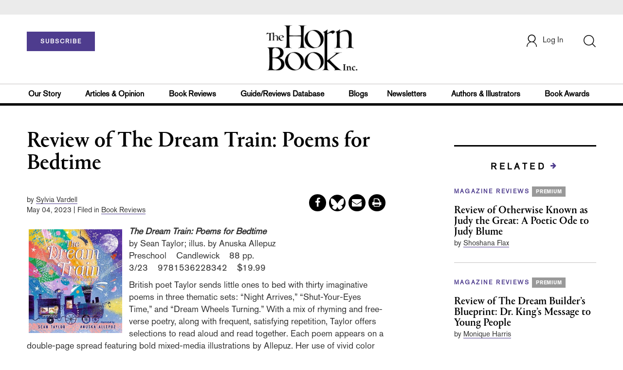

--- FILE ---
content_type: text/html;charset=UTF-8
request_url: https://www.hbook.com/story/review-of-the-dream-train-poems-for-bedtime-mar23
body_size: 154545
content:








<!DOCTYPE html PUBLIC "-//W3C//DTD XHTML 1.0 Transitional//EN" "http://www.w3.org/TR/xhtml1/DTD/xhtml1-transitional.dtd">
<html xmlns="http://www.w3.org/1999/xhtml">
<head>
<!-- jQuery library -->
<script src="https://ajax.googleapis.com/ajax/libs/jquery/3.3.1/jquery.min.js"></script>
<script src="https://cdnjs.cloudflare.com/ajax/libs/jquery-cookie/1.4.1/jquery.cookie.min.js"></script>

<!--<script>
    function cookieBotCheck() {
        if ($.cookie('customerToken') == undefined) {
                document.write('<script id="Cookiebot" src="https:\/\/consent.cookiebot.com\/uc.js" data-cbid="1f57b87a-b8c9-40f9-97b5-5c1e89c68830" data-blockingmode="auto" type="text\/javascript"><\/script>');
         }
    }
    cookieBotCheck();
</script>-->

<script src="//cdn.blueconic.net/mediasource.js"></script>

    <title>The Horn Book | Review of The Dream Train: Poems for Bedtime</title>
    <meta name="description" content="British poet Taylor sends little ones to bed with thirty imaginative poems in three thematic sets: “Night Arrives,” “Shut-Your-Eyes Time,” and “Dream..." />
    <meta property="title" content="The Horn Book | Review of The Dream Train: Poems for Bedtime" />
    <meta property="author" content="Sylvia Vardell">

    <meta property="og:title" content="Review of The Dream Train: Poems for Bedtime" />
    <meta property="og:description" content="British poet Taylor sends little ones to bed with thirty imaginative poems in three thematic sets: “Night Arrives,” “Shut-Your-Eyes Time,” and “Dream..." />
    <meta property="og:url" content="https://www.hbook.com/story/review-of-the-dream-train-poems-for-bedtime-mar23"/>
    <meta property="og:category" content="Preschool, Poetry, Featured"/>
    <meta property="og:image" content="https://s3.amazonaws.com/ArchiveImages/HB/2023/03/9781536228342.jpg"/>
    <meta name="twitter:image" content="https://s3.amazonaws.com/ArchiveImages/HB/2023/03/9781536228342.jpg" />
    <meta property="og:site_name" content="The Horn Book"/>
    
    <meta property="article:author" content="Sylvia Vardell">
    <meta property="publishDate" content="May 04, 2023" />
    <meta name="taxonomy" content="Reviews of the Week">
    <meta name="tags" content="anuska allepuz,hbmmar23revs,hbmmar23,sean taylor,preschool,poetry">
    <meta property="og:type" content="Article" />
    <meta name="keywords" content="Preschool, Poetry, Featured, anuska allepuz,hbmmar23revs,hbmmar23,sean taylor,preschool,poetry, Library Journal, Junior Library Guild, jlg, library, librarian, books, collection development, reading categories, reading levels." />
<meta http-equiv="Content-Type" content="text/html; charset=utf-8" />
<meta name="viewport" content="width=device-width, initial-scale=1.0, maximum-scale=1.0, user-scalable=no">
<!-- Latest compiled and minified CSS -->
<link rel="stylesheet" type="text/css" href="/webfiles/1764063236935/css/bootstrap3.3.7.min.css"/>
<!-- <link rel="stylesheet" href="https://maxcdn.bootstrapcdn.com/bootstrap/3.3.7/css/bootstrap.min.css"> -->


<!-- Jquery pluging for Pagination -->
<script src="/webfiles/1764063236935/js/jquery.simplePagination.js" type="text/javascript"></script>
<!-- <script type="text/javascript" src="path_to/jquery.simplePagination.js"></script> -->

<!-- Latest compiled JavaScript -->
<script src="/webfiles/1764063236935/js/bootstrap3.3.7.min.js" type="text/javascript"></script>
<!-- <script src="https://maxcdn.bootstrapcdn.com/bootstrap/3.3.7/js/bootstrap.min.js"></script> -->

<!-- ReCAPTCHA plugin -->
<script src='https://www.google.com/recaptcha/api.js'></script>

<!-- fa fa Icons -->
<!-- <link rel="stylesheet" href="https://cdnjs.cloudflare.com/ajax/libs/font-awesome/4.7.0/css/font-awesome.min.css"> -->

<link href='https://fonts.googleapis.com/css?family=Open+Sans:400,300,600,700' rel='stylesheet' type='text/css'>
<link href='https://fonts.googleapis.com/css?family=Montserrat:400,700' rel='stylesheet' type='text/css'>
<!-- <link href="http://lj.libraryjournal.com/wp-content/themes/news/images/favicon.ico" rel="Shortcut Icon" type="image/x-icon" /> -->

<link rel="icon" href="/webfiles/1764063236935/images/favicon.ico"/>

<!-- <link rel="stylesheet" type="text/css" href="/webfiles/1764063236935/css/header.css"/> -->
<link rel="stylesheet" type="text/css" href="/webfiles/1764063236935/css/font-awesome.css"/>
<link rel="stylesheet" type="text/css" href="/webfiles/1764063236935/css/style.css"/>
<link rel="stylesheet" type="text/css" href="/webfiles/1764063236935/css/subscription.css"/>
<!-- <link rel="stylesheet" type="text/css" href="/webfiles/1764063236935/css/utilities.css"/> -->
<!-- <link rel="stylesheet" type="text/css" href="/webfiles/1764063236935/css/media.css"/> -->
<!-- <link rel="stylesheet" type="text/css" href="/webfiles/1764063236935/css/fonts.css"/> -->
<!-- <link rel="stylesheet" type="text/css" href="/webfiles/1764063236935/css/theme.css"/> -->

<!-- Google AutoComplete -->
<script type="text/javascript" src="https://maps.googleapis.com/maps/api/js?key=AIzaSyDAYf6UZFNhrkTYX5PKHPfwNssIduwBBCg&libraries=places";
"https://maps.googleapis.com/maps/api/js?key=AIzaSyDAYf6UZFNhrkTYX5PKHPfwNssIduwBBCg&callback=initMap" async defer></script>
<!-- End Google AutoComplete -->

<link rel="canonical" href="https://www.hbook.com/story/review-of-the-dream-train-poems-for-bedtime-mar23"/>

<script>
function myFunction() {
    var x = document.getElementById("myTopnav");
    if (x.className === "topnav") {
        x.className += " responsive";
    } else {
        x.className = "topnav";
    }
}
</script>

<!-- Global site tag (gtag.js) - Google Analytics -->

<script type="text/javascript">
var analyticsFileTypes = [''];
var analyticsSnippet = 'enabled';
var analyticsEventTracking = 'enabled';
</script>

<!-- New Google Tag Manager -->
<script>(function(w,d,s,l,i){w[l]=w[l]||[];w[l].push({'gtm.start':
new Date().getTime(),event:'gtm.js'});var f=d.getElementsByTagName(s)[0],
j=d.createElement(s),dl=l!='dataLayer'?'&l='+l:'';j.async=true;j.src=
'https://www.googletagmanager.com/gtm.js?id='+i+dl;f.parentNode.insertBefore(j,f);
})(window,document,'script','dataLayer','GTM-WPHJZTB');</script>
<!-- End Google Tag Manager -->

<script type="text/javascript">
function divSwap(div1,div2)
{
d1 = document.getElementById(div1);
d2 = document.getElementById(div2);
if( d2.style.display == "none" )
{
d1.style.display = "none";
d2.style.display = "block";
}
else
{
d1.style.display = "block";
d2.style.display = "none";
}
}

</script>

<script async="async" src="https://www.googletagservices.com/tag/js/gpt.js">
</script>

<script type='text/javascript'>
var googletag = googletag || {};
googletag.cmd = googletag.cmd || [];
</script>

<script type='text/javascript'>

var networkCode = 3245306;
var adUnit = 'hbook';
var slotName = "/" + networkCode + "/" + adUnit;
var theme;
theme = 'bookreviews,reviewsoftheweek,poetry,preschool,magazinereviews,featured';
function breakpointval(){
var width = window.innerWidth;
if(width<768){
   return "mobile";
}else if(width<993){
   return "tablet";
}else if(width>992){
   return "desktop";
}
}
var breakpoint = breakpointval();
var pid = 'review-of-the-dream-train-poems-for-bedt';
var pgtype = 'article-detail';
function customerName(){
if ($.cookie('customerToken') != undefined) {
var customerDetails = JSON.parse($.cookie('customerData'));
return customerDetails.firstname;
}
}
var loggedin =(customerName())?"yes":"no";
var newsletter = '';
var test = '';


googletag.cmd.push(function() {


var topMapping = googletag.sizeMapping().
addSize([768, 0], [728, 90]).
addSize([0, 0], [300, 50]).
build();
var hpmid2Mapping = googletag.sizeMapping().
addSize([768, 0], [728, 90]).
addSize([0, 0], [300, 250]).
build();

//Header Slots
googletag.defineSlot(slotName, [[728, 90], [300, 50]], 'header_tag_desktop')
.defineSizeMapping(topMapping)
.addService(googletag.pubads())
.setTargeting("pos", "top");
googletag.defineSlot(slotName, [300, 250], 'articledetail1_300x250')
.addService(googletag.pubads())
.setTargeting("pos", "mid1");
googletag.defineSlot(slotName, [300, 250], 'articledetail2_300x250')
.addService(googletag.pubads())
.setTargeting("pos", "mid2");
googletag.defineSlot(slotName, [[728, 90], [300, 250]], 'articledetail3_728x90')
.defineSizeMapping(hpmid2Mapping)
.addService(googletag.pubads())
.setTargeting("pos", "mid3");
googletag.defineSlot(slotName, [1, 1], 'HB_Spotible1_1x1')
.addService(googletag.pubads())
.setTargeting("pos", "spotible");
googletag.pubads().setTargeting("theme",theme);
googletag.pubads().setTargeting("pid",pid);
googletag.pubads().setTargeting("pgtype",pgtype);
googletag.pubads().setTargeting("breakpoint",breakpoint);
googletag.pubads().setTargeting("loggedin",loggedin);
googletag.pubads().setTargeting("newsletter",newsletter);
googletag.pubads().setTargeting("test",test);
googletag.pubads().enableSingleRequest();
googletag.pubads().collapseEmptyDivs();
googletag.enableServices();
});
</script>



<script>
function userName() {
    if ($.cookie('customerToken') != undefined) {
        var customerDetails = JSON.parse($.cookie('customerData'));
        if(customerDetails.firstname == "Free")
            return "Free User";
        else
            return "loggedin"
    }
   }
var usertyp =(userName())?userName():"NotLogged";

window.dataLayer = window.dataLayer || [];
window.dataLayer.push({
    'dimensions':{
      'author': 'Sylvia Vardell',
      'category': theme,  
      'user type': usertyp
    }
});
</script>


<script>/*<![CDATA[*/(function(w,a,b,d,s){w[a]=w[a]||{};w[a][b]=w[a][b]||{q:[],track:function(r,e,t){this.q.push({r:r,e:e,t:t||+new Date});}};var e=d.createElement(s);var f=d.getElementsByTagName(s)[0];e.async=1;e.src='//mediasource.actonservice.com/cdnr/63/acton/bn/tracker/10574';f.parentNode.insertBefore(e,f);})(window,'ActOn','Beacon',document,'script');ActOn.Beacon.track();/*]]>*/</script>

<meta name="google-site-verification" content="GINpffHmAfZPGwpGyHSIt6k2Eeg8Hk44abcaPHa4FsI" />
</head>

<body>

<!-- Google Tag Manager (noscript) -->
<noscript><iframe src="https://www.googletagmanager.com/ns.html?id=GTM-WPHJZTB"
height="0" width="0" style="display:none;visibility:hidden"></iframe></noscript>
<!-- End Google Tag Manager (noscript) -->


	<div class="col-md-12 pl_0 pr_0">
    <a name="top"></a>

		<div id="advertisement" class="advertisement adv-top bg-gray col-md-12 col-sm-12 col-xs-12 float-left hidden-print">
			<div id="header_tag_desktop">
                <script type='text/javascript'>
                    googletag.cmd.push(function() { googletag.display('header_tag_desktop'); });
                </script>

			</div>
		</div>

<!-- new header design in desktop view -->
<script src="/webfiles/1764063236935/js/header.js" type="text/javascript"></script>
<script type="text/javascript" id="hs-script-loader" async defer src="//js.hs-scripts.com/20468848.js?businessUnitId=415261"></script>
<script defer="" src="https://cdnjs.cloudflare.com/ajax/libs/imask/3.4.0/imask.min.js"></script>


<!-- IP Popup Start -->
<div class="modal fade" id="myModal" tabindex="-1" role="dialog" data-keyboard="false" aria-labelledby="exampleModalCenterTitle" aria-hidden="true">
  <div class="modal-dialog modal-dialog-centered" role="document">
    <div class="ip-met-pop-cont modal-content">
      <div class="modal-body">
        <button onclick="closeClick()" type="button" class="close" data-dismiss="modal" aria-label="Close">
          <span style="font-size:25px;" aria-hidden="true">&times;</span>
        </button>
        <h3 class="ip-met-pop-h3"></h3>
        <div class="ip-met-pop-anc-link-cont">
          <button onclick="loginClick()" type="button" class="ip-met-pop-anc-link">Login</button>
          <button onclick="closeClick()" type="button" class="ip-met-pop-anc-link" data-dismiss="modal">No thanks, take me to the website.</button>
        </div>
     </div>
    </div>
  </div>
</div>
<!-- IP Popup End -->

<!-- Login Access Popup Start -->
<div class="modal fade" id="loginConfirmModal" tabindex="-1" role="dialog" data-keyboard="false" aria-labelledby="exampleModalCenterTitle" aria-hidden="true">
  <div class="modal-dialog modal-dialog-centered" role="document">
    <div class="login-met-pop-cont modal-content">
      <div class="modal-body">
        <button onclick="procedToLoginClose()" type="button" class="close" data-dismiss="modal" aria-label="Close">
          <span style="font-size:25px;" aria-hidden="true">&times;</span>
        </button>
        <h3 class="login-met-pop-h3-header">You have exceeded your limit for simultaneous device logins.</h3>
        <h3 class="login-met-pop-h3">Your current subscription allows you to be actively logged in on up to three (3) devices simultaneously. Click on continue below to log out of other sessions and log in on this device.</h3>
        <div class="ip-met-pop-anc-link-cont">
          <button id="proced-to-login" type="button" class="ip-met-pop-anc-link" onclick="procedToLoginClick()" data-dismiss="modal">Continue</button>
          <button type="button" class="ip-met-pop-anc-link" data-dismiss="modal" onclick="procedToLoginClose()">Cancel</button>
        </div>
     </div>
    </div>
  </div>
</div>
<!-- Login Access Popup End -->

<!-- Gift Subscription Popup Start -->
<div class="modal fade" id="myGiftModal" tabindex="-1" role="dialog" data-keyboard="false" aria-labelledby="exampleModalCenterTitle" aria-hidden="true">
  <div class="modal-dialog modal-dialog-centered" role="document">
    <div class="gift-met-pop-cont modal-content">
      <div class="modal-body">
        <button onclick="giftPopupCloseClick()" type="button" class="close" data-dismiss="modal" aria-label="Close">
          <span style="font-size:25px;" aria-hidden="true">&times;</span>
        </button>
        <h3 id="gift-met-pop-h3" class="gift-met-pop-h3"></h3>
        <div class="gift-met-pop-anc-link-cont">
          <button onclick="giftPopupOKClick()" type="button" class="gift-met-pop-anc-link">OK</button>
        </div>
        <div class="display-none" id="gift-loader-space"><i class="fa fa-spinner fa-spin red" style="font-size:38px;margin-left: 45%;"></i></div>
     </div>
    </div>
  </div>
</div>
<!-- Gift Subscription Popup End -->

<div id="header" class="header container-fluid col-md-12 col-sm-12 col-xs-12 float-left pl_0 pr_0 hidden-xs">
    <div id="header-banner-multi-sub" class="header-banner-multi-sub"></div>

    <nav class="navbar navbar-default container mb_0">
      <div class="col-md-12 col-sm-12 col-xs-12 p_0">
        <div class="navbar-header col-md-3 col-sm-3 col-xs-12 mb_15 p_0">
          <a href="/page/subscribe/indv"><button id="subscribe-btn" class="btn btn-subscribe btn-red navbar-btn subscribe-btn-size" style="width:140px;">SUBSCRIBE</button><a>
	        <div id="open-url-btn" class="topic-type mb_10" style="display:none; margin-top:40px">
              <a class="theme-link fs_13" style="cursor: pointer">ACCESS DIGITIZED EDITION</a>
          </div>
          <div id="emags_link" class="topic-type mb_10" style="display:none; margin-top:40px">
              <a id="emags_link_click" class="theme-link fs_13" style="cursor: pointer">ACCESS DIGITIZED EDITION</a>
          </div>
        </div>
        <div class="col-md-6 col-sm-6 col-xs-12 text-align-center">
          <a id="homeId" onclick="readUrlCategory('home','homeId','home')";>
            <img class="LJ-image pointer" src="/webfiles/1764063236935/images/horn-book-logo.png" alt="Horn Book"/>
          </a>
        </div>
        <ul class="nav navbar-nav navbar-right col-md-3 col-sm-3 col-xs-12 mt_20">
          <!-- <li class="pull-right mt_5 tab-mt-20">
            <a class="tab-no-padding" href="/page/shopping-cart-page">
              <div id="cart">
                <img class="tab-w20" src="/webfiles/1764063236935/images/shopping-cart.png"/>
              </div>
              <span id="itemCount">0</span>
            </a>
          </li> -->
          <li class="pull-right mt_20 ml_30 search-bar">
            <a href="" class="search-icon p_0 tab-ml-10" data-toggle="collapse">
              <img id="btn" class="tab-w20" src="/webfiles/1764063236935/images/search.png"/>
              <div id="idd" class="display-none"></div>
            </a>
          </li>
	  <li id="usertempDetail" class="pull-right mt_20 ellipsis-user-name dropdown-hover display-none">
            <div class="usertempDetail pointer ml_20 tab-no-margin fs_16 tab-fs-14 customer-id">Free Access Account</div>
              <!-- After logged in user account nav popup-->
              <ul id="account-popup" class="dropdown-menu account-nav border-none">

                <li><a class="mb_10 mt_10 pointer" onclick="deleteAllCookies('/page/home')">Logout</a></li>
              </ul>
          </li>
          <li id="userDetail" class="pull-right mt_20 ellipsis-user-name dropdown">
           <div id="mydiv" class="userDetail pointer ml_20 tab-no-margin fs_16 tab-fs-14">
              
            </div>
              <!-- After logged in user account nav popup-->
              <ul id="account-popup" class="dropdown-menu account-nav border-none">
                <li><a class="mb_10 mt_10" href="/page/account-dashboard?id=ms" id="ms">My Subscriptions</a></li>
                <!-- <li><a class="mb_10 mt_10"href="/page/account-dashboard?id=ml" id="ml">My Library</a></li> -->
                <li><a class="mb_10 mt_10" href="/page/account-dashboard?id=mz" id="mz">My Library</a></li>
                <li><a class="mb_10 mt_10" href="/page/account-dashboard?id=mp" id="mp">My Profile</a></li>
                <li><a class="mb_10 mt_10 display-none" href="/page/account-dashboard?id=mi" id="mi">Manage Institution</a></li>
                <li><a class="mb_10 mt_10 pointer" onclick="deleteAllCookies('/page/home')">Logout</a></li>
              </ul> <!-- End After logged in user account nav popup -->

              <!-- Before log in user account nav popup -->
							<ul id="reg-popup" class="dropdown-menu dropdown-menu-login pb_20" role="menu">
		            <li>
									<div class="registration">
									    <div class="col-md-12 col-xs-12 p_0">
									      <form class="registration-form" id="login-form1" method="post" data-toggle="validator">

									        <div class="col-md-12 text-align-center pl_0 pr_0 pt_0">
									          <div class="highlight error-color display-none" id="login-error1">Invalid email or password. Try again.</div>
									        </div>

									        <div class="col-md-12 form-group required mb_0 pl_20 pr_20">
									          <label class="control-label">Email</label>
									          <input class="" type="email" id="loginEmail1" name="loginEmail" placeholder="Email" required>
									        </div>

									        <div class="col-md-12 form-group required mb_0 pl_20 pr_20">
									          <label class="control-label">Password</label>
									          <input type="password" id="loginPassword1" name="loginPassword" placeholder="Password" required>
									        </div>

                          <div class="col-md-12 form-group required mb_0 pl_20 pr_20 text-align-center" id="headerDropdownLoginLoader">

                          </div>

									        <div class="col-md-12 text-align-center pl_20 pr_20">
									          Forgot <a class="border-bottom-red text-decoration-none" href="/page/forgot-pass">password</a>?
									        </div>

									        <div class="col-md-12 align-center pl_20 pr_20">
									          <button type="submit" class="btn btn-default-red bold akzidenz-grotesk-regular" id="headerDropdownLoginButton">LOG IN</button>
									        </div>

													<div class="col-md-12 text-align-center align-center pl_20 pr_20 pb_0 fs_13">
									          Don't have a Horn Book Account?
									        </div>

									        <div class="col-md-12 text-align-center align-center pl_20 pr_20 pt_0">
									          <a class="border-bottom-red text-decoration-none" href="/page/register">Register Now</a>
									        </div>

									      </form>
									    </div>
									  </div>
								</li>
		          </ul>
              <!-- End Before log in user account nav popup -->
          </li>
        </ul>
      </div><!-- end col-md-12 col-sm-12 col-xs-12 -->
    </nav>

		<div class="hr_division_grey_light mb_0"></div>
		  <div class="topic-navigation">
		    <nav class="navbar-default mb_0 container">
		      <ul class="nav navbar-nav full-width pull-left header-section">
		        <li class="pl_0 nml-8">
		          <a id="ourstoryId" class="pl_0" href="/page/about-the-horn-book">Our Story</a>
		        </li>
		        <li>
		          <a id="articlesopinionId" onclick="readUrlCategory('articlesopinion','articlesopinionId','Articles & Opinion')";>Articles & Opinion</a>
		        </li>
		        <li>
		          <a id="bookreviewsId" onclick="readUrlCategory('bookreviews','bookreviewsId','Book Reviews')";>Book Reviews</a>
		        </li>
            <li>
		          <a id=guideUrl href="https://www.hornbookguide.com">Guide/Reviews Database</a>
		        </li>
            <li>
		          <a id="blogsId" onclick="readUrlCategory('blogs','blogsId','Blogs')";>Blogs</a>
		        </li>
            <li>
		          <a id="newslettersId" class="pl_0" href="/page/notes-from-the-horn-book-newsletter">Newsletters</a>
		        </li>
		        <li>
		          <a id="authorsillustratorsId" onclick="readUrlCategory('authorsillustrators','authorsillustratorsId','Authors & Illustrators')";>Authors & Illustrators</a>
		        </li>
            <li>
		          <a id="bookawardsId" onclick="readUrlCategory('bookawards','bookawardsId','Book Awards')";>Book Awards</a>
		        </li>
		      </ul>
		    </nav>
		  </div>
		<div class="hr_division mt_0 mb_0"></div>
    <form method="get" action="https://www.hbook.com/search" class="collapse search-form full-width">
      <div class="container-fluid p_0">
        <div class="p_0 search-bar-container col-md-12 col-sm-12">
          <div id="imaginary_container" class="col-md-offset-2 col-md-8 col-sm-12 mt_30">
            <div class="input-group stylish-input-group input-append">
                <input type="text" name="query" class="form-control search-box"  placeholder="Search" autofocus>
                <span class="input-group-addon">
                    <button type="submit">
                        <span class="glyphicon glyphicon-search"></span>
                    </button>
                </span>
            </div>
          </div>
        </div>
      </div>
    </form>
</div>

<!-- new header design in mobile view -->
<div id="header-mobile" class="header container-fluid col-md-12 col-sm-12 col-xs-12 float-left visible-xs">
	<nav class="navbar navbar-default container mb_0">
	    <!-- Brand and toggle get grouped for better mobile display -->
	    <div class="container">
	        <div class="navbar-header">
            <a id="sub-btn-mobi" href="/page/subscribe"><button class="btn btn-subscribe btn-red navbar-btn">SUBSCRIBE</button></a>
	            <button id="ChangeToggle" type="button" class="navbar-toggle" data-toggle="collapse" data-target="#navbarCollapse">
									<img id="navbar-hamburger" class="lines pt_0" src="/webfiles/1764063236935/images/menu.png"/>
					        <img id="navbar-close" class="cross pt_0 hidden" src="/webfiles/1764063236935/images/cross.png"/>
	            </button>
							<a id="mobileHomeId" onclick="readUrlCategory('home','mobileHomeId','home')";>
		            <img class="LJ-image pointer ml_30" src="/webfiles/1764063236935/images/horn-book-logo.png" alt="L J image"/>
		          </a>
							<a href="#" class="p_0 pull-right" data-toggle="collapse" data-target=".login-user">
                <img class="userLines" src="/webfiles/1764063236935/images/user.png"/>
              </a>
              <div class="collapse login-user">
                <div id="userDetail" class="mt_20 mb_20 dropdown">
                  <div class="userDetail pointer ml_15 mb_10">
                    <a href="/page/login" class="p_0 fs_16 dropdown-toggle" role="button" aria-expanded="false">Log In</a>
                  </div>
                  <!-- After logged in user account nav popup-->
                  <div class="display-none" id="mobileViewAccountList">
                    <ul class="display-none nav navbar-nav full-width pull-left no-margin">
                      <li><a href="/page/account-dashboard?id=ms" id="ms">My Subscriptions</a></li>
                      <li><a href="/page/account-dashboard?id=ml" id="ml">My Library</a></li>
                      <!-- <li><a href="#">My Saved Articles</a></li> -->
                      <li><a href="/page/account-dashboard?id=mp" id="mp">My Profile</a></li>
                      <li><a href="/page/account-dashboard?id=mi" id="mi" class="display-none">Manage Institution</a></li>
                      <li><a class="pointer" onclick="deleteAllCookies('/page/home')">Logout</a></li>
                    </ul>
                  </div>
                   <!-- End After logged in user account nav popup -->
                </div>
							</div>
					</div>
	        <!-- Collect the nav links, forms, and other content for toggling -->
	        <div class="collapse navbar-collapse" id="navbarCollapse">
              <form method="get" action="https://www.hbook.com/search" class="search-input" id="demo-2">
                <div id="imaginary_container">
                  <div class="input-group stylish-input-group input-append">
                      <input type="text" name="query" class="form-control search-box"  placeholder="Search" >
                      <span class="input-group-addon">
                          <button type="submit">
                              <span class="glyphicon glyphicon-search"></span>
                          </button>
                      </span>
                  </div>
                </div>
              </form>
	            <ul class="nav navbar-nav mt_70">
								<li>
									<a id="mobourstoryId" class="bold" href="/page/about-the-horn-book">Our Story</a>
								</li>
								<li>
									<a id="mobarticlesopinionId" class="bold" onclick="readUrlCategory('articlesopinion','mobarticlesopinionId','Articles & Opinion')";>Articles & Opinion</a>
                </li>
								<li>
									<a id="mobblogsId" class="bold" onclick="readUrlCategory('blogs','mobblogsId','Blogs')";>Blogs</a>
                </li>
                <li>
									<a id="mobNewslettersId" class="bold" onclick="readUrlCategory('newsletters','mobNewslettersId','Newsletters')";>Newsletters</a>
                </li>
								<li>
									<a id="mobbookreviewsId" class="bold" onclick="readUrlCategory('bookreviews','mobbookreviewsId','Book Reviews')";>Book Reviews</a>
                </li>
								<li>
									<a id="mobbookawardsId" class="bold" onclick="readUrlCategory('bookawards','mobbookawardsId','Book Awards')";>Book Awards</a>
                </li>
								<li>
									<a id="mobauthorsillustratorsId" class="bold" onclick="readUrlCategory('authorsillustrators','mobauthorsillustratorsId','Authors & Illustrators')";>Authors & Illustrators</a>
                </li>
                <li>
		              <a id=mobguideUrl class="bold" href="https://www.hornbookguide.com">Guide/Reviews Database</a>
		            </li>
                <!-- <li>
									<a id="mobCommunityId" class="bold" onclick="">Community</a>
                  <div class="col-xs-12 mb_10">
                    <div class="col-xs-6 p_0">
                        <p><a href="">Forums</a></p>
                        <p><a href="">Resources</a></p>
                    </div>
                    <div class="col-xs-6 pr_0">
                      <p><a href="">Member Benefits</a></p>
                    </div>
                    <div class="hr_division_grey_light"></div>
                  </div>
                </li> -->
                <li>
									<a id="mobAboutId" class="bold" href="/page/about-the-horn-book">About Horn Book</a>
                </li>
                <li>
                  <a class="bold" href="/page/data-privacy">Data Privacy</a>
                </li>
                <li>
									<a id="mobGetTouchId" class="bold" onclick="">Get in Touch</a>
                  <div class="col-xs-12 mb_10">
                    <div class="col-xs-6 p_0">
                        <p><a href="/page/subscribe">Subscriber Services</a></p>
                    </div>
                    <div class="col-xs-6 pr_0">
                      <p><a href="/page/contact">Contact Us</a></p>
                    </div>
                    <div class="hr_division_grey_light"></div>
                  </div>
                </li>
                <li>
                  <div class="col-xs-12 mb_10 text-align-center bold fs_18">
                    888-282-5852
                  </div>
                </li>
	            </ul>
	        </div>
	    </div>
	</nav>
<!--	<div class="topic-type mb_10 text-center">
                <a class="theme-link fs_13" href="https://msi.ipublishcentral.com" target="_blank">ACCESS DIGITIZED EDITION</a>
        </div>-->
        <div id="open-url-btn-mobi" class="topic-type mb_10" style="margin-top:40px; display:none; text-align:center;">
              <a class="theme-link fs_13" style="cursor: pointer">ACCESS DIGITIZED EDITION</a>
        </div>
<div class="hr_division_grey_light mb_0"></div>
</div>


<script type="text/javascript">
var btn =   $('#btn');
  var idd = $('#idd');
  var click = $('#open-url-btn');
  var clickMobi = $('#open-url-btn-mobi');

  if($.cookie('customerData') != undefined){
	  var cdata = JSON.parse($.cookie('customerData'));
	  var group_id = cdata.group_id;
	  if(group_id == 4){
		  $(".btn-subscribe").css("display","none");
	      //$('.topic-navigation').css("display","none");
	      $("#userDetail").css("display","none");
	      $("#usertempDetail").removeClass('display-none');
	  }
  }

  if($.cookie('customerToken') != undefined){
	  var ctoken = $.cookie('customerToken');
	  $('#guideUrl').attr('href','https://www.hornbookguide.com/?ctoken='+ctoken);
    $('#mobguideUrl').attr('href','https://www.hornbookguide.com/?ctoken='+ctoken);
  }

  btn.click(function() {
     idd.toggle(100, function() {
        // change the button text according to the state of the "#idd"
        if (idd.hasClass('display-none')) {
          btn.attr('src', "/webfiles/1764063236935/images/cross.png");
            $('.search-box').focus();
            idd.removeClass('display-none');
                } else {
          btn.attr('src', "/webfiles/1764063236935/images/search.png");
            idd.addClass('display-none');
         }
      });

    });

  click.click(function() {
    if ($.cookie('customerData') != undefined) {
		if(JSON.parse($.cookie('customerData')).email == 'comp@slj.com'){
			window.open('https://emagazines.com/account/viplogin/8f8e2898-3deb-4446-8cb3-7e38b5d824f1');
		}
		else if(JSON.parse($.cookie('customerData')).email == 'comp@libraryjournal.com'){
			window.open('https://emagazines.com/account/viplogin/16c51e95-24d1-4dd7-81a1-a75ceac454f6');
		}
    else if(JSON.parse($.cookie('customerData')).email == 'comp@hbook.com'){
			window.open('https://emagazines.com/account/viplogin/5eed711a-0362-4b22-84f8-f179ea22f1db');
		}
		else{
			var Url = APIBaseUrl + "customer/getEmagsLink/" + JSON.parse($.cookie('customerData')).email;
	        //var Url = APIBaseUrl + "customer/getImpelsysLink/" + "ajey.s@quantilus.com"
	        $.ajax({
	          url: Url,
	          type: 'GET',
	          contentType: 'application/json',
	          success: function(data, textStatus) {
	            const obj = JSON.parse(data)
	            if(obj['success'] == 1){
	              window.open(obj['url']);
	            }
	          },
	          error: function(request, textStatus, errorThrown) {
	            //document.getElementById("saveProfileId").innerHTML = '<div onclick="myProfileSave()" class="btn btn-default-red full-width bold akzidenz-grotesk-regular" >SAVE</div>';
	          }
	        });
		}
    }
  });

  clickMobi.click(function() {
    if ($.cookie('customerData') != undefined) {
		if(JSON.parse($.cookie('customerData')).email == 'comp@slj.com'){
			window.open('https://emagazines.com/account/viplogin/8f8e2898-3deb-4446-8cb3-7e38b5d824f1');
		}
		else if(JSON.parse($.cookie('customerData')).email == 'comp@libraryjournal.com'){
			window.open('https://emagazines.com/account/viplogin/16c51e95-24d1-4dd7-81a1-a75ceac454f6');
		}
    else if(JSON.parse($.cookie('customerData')).email == 'comp@hbook.com'){
			window.open('https://emagazines.com/account/viplogin/5eed711a-0362-4b22-84f8-f179ea22f1db');
		}
		else{
			var Url = APIBaseUrl + "customer/getEmagsLink/" + JSON.parse($.cookie('customerData')).email;
	        //var Url = APIBaseUrl + "customer/getImpelsysLink/" + "ajey.s@quantilus.com"
	        $.ajax({
	          url: Url,
	          type: 'GET',
	          contentType: 'application/json',
	          success: function(data, textStatus) {
	            const obj = JSON.parse(data)
	            if(obj['success'] == 1){
	              window.open(obj['url']);
	            }
	          },
	          error: function(request, textStatus, errorThrown) {
	            //document.getElementById("saveProfileId").innerHTML = '<div onclick="myProfileSave()" class="btn btn-default-red full-width bold akzidenz-grotesk-regular" >SAVE</div>';
	          }
	        });
		}
    }
  });

  $("#newsMoreToggle").click(function(){
      if($("#newsMoreToggleUl").hasClass('display-none')){
        $("#newsMoreToggleUl").removeClass('display-none');
      } else {
        $("#newsMoreToggleUl").addClass('display-none');
      }
  });
  $("#reviewMoreToggle").click(function(){
      if($("#reviewMoreToggleUl").hasClass('display-none')){
        $("#reviewMoreToggleUl").removeClass('display-none');
      } else {
        $("#reviewMoreToggleUl").addClass('display-none');
      }
  });
  $("#technologyMoreToggle").click(function(){
      if($("#technologyMoreToggleUl").hasClass('display-none')){
        $("#technologyMoreToggleUl").removeClass('display-none');
      } else {
        $("#technologyMoreToggleUl").addClass('display-none');
      }
  });
  $("#programsMoreToggle").click(function(){
      if($("#programsMoreToggleUl").hasClass('display-none')){
        $("#programsMoreToggleUl").removeClass('display-none');
      } else {
        $("#programsMoreToggleUl").addClass('display-none');
      }
  });
  $("#leadershipMoreToggle").click(function(){
      if($("#leadershipMoreToggleUl").hasClass('display-none')){
        $("#leadershipMoreToggleUl").removeClass('display-none');
      } else {
        $("#leadershipMoreToggleUl").addClass('display-none');
      }
  });
</script>

    <div class="container">


<div class="STORY article-detail pull-left full-width">






              <script src="/webfiles/1764063236935/js/addToCartButtonDisplay.js" type="text/javascript"></script>
                <script type="text/javascript">
                  $(document).ready(function(e){
                    console.log("entered metering");
                    accessTax(theme, "Review of The Dream Train Poems for Bedtime", "review-of-the-dream-train-poems-for-bedtime-mar23", "article");
                  });
                </script>
          
      <!-- taxonomy values -->


            <!-- <div class="Story col-md-12 col-xs-12 mb_30 pl_0 pr_0"> -->
            <div class="col-md-9 col-xs-12 pl_0 mob-pr_0 pr_140">
                <div class="full-width pull-left" id="articlePrint">

                    <div class="col-md-12 col-xs-12 p_0 resp-pl-15 resp-pr-15">
                      <div class="mb_40 mt_40">
                      </div>


                        <h1 class="page-headline text-align-left">Review of The Dream Train: Poems for Bedtime</h1>
                    </div>
                    <div class="story-detail col-md-12 col-sm-12 col-xs-12 pull-left p_0 resp-pl-15 resp-pr-15 mt_0 mb_20">
                        <div class="byline-detail col-md-6 col-sm-6 col-xs-12 pl_0">
                          by <a class="author" href="/author?query=Sylvia Vardell">Sylvia Vardell</a>
                            <br>
May 04, 2023

                            | Filed in <span class="tag"><a
                                href="/section/Book%20Reviews">Book Reviews</a></span>
                        </div>
                        <div class="social-share col-md-6 col-sm-6 col-xs-12 pl_0 pr_0 hidden-print">
                            <ul class="links social-share-right">
                                <li class="nav item">
                                    <!-- <a class="hidden-print" href="https://www.facebook.com/libraryjournalmagazine/"><i class="fa fa-facebook social-icon" aria-hidden="true"/></i></a> -->
                                    <!-- <a class="hidden-print" href="https://twitter.com/libraryjournal?lang=en"><i class="fa fa-twitter social-icon" aria-hidden="true"/></i></a> -->
                                    <!-- <a class="hidden-print" href="mailto:?subject=Contact%20Us&body=https%3A%2F%2Flj.libraryjournal.com%2Fcontact-us%2F" target="_top"><i class="fa fa-envelope social-icon" aria-hidden="true"/></i></a> -->
                                    <!-- <a class="pull-right" href="javascript:window.print()"><div class="hidden-print"><i class="fa fa-print social-icon" aria-hidden="true"/></i></div></a> -->
                                    <!-- <a href="#"><i class="fa fa-ellipsis-h social-icon" aria-hidden="true"/></i></a> -->
                                    <!-- <a href="#"><i class="comment-icon-image">32</i></a> -->
                                    <a href="https://www.facebook.com/sharer.php?u=https://www.hbook.com?"
                                       onclick="window.open(this.href, 'newwindow', 'width=300,height=250'); return false;"><i
                                            class="fa fa-facebook social-icon" aria-hidden="true"/></i></a>
                                     <a href="https://bsky.app/profile/thehornbook.bsky.social?text=Article:%20https://www.hbook.com?%20-%20Review%20of%20The%20Dream%20Train%3A%20Poems%20for%20Bedtime"
                                      onclick="window.open(this.href, 'newwindow', 'width=300,height=250'); return false;">
                                                   <img src="https://s3.us-east-1.amazonaws.com/ArchiveImages/LegacyReviews/SLJ/twitter.jpg" style="width:34px;height:34px;margin-bottom:5px;"/>
                                      </a>
                                    <a href="mailto:?Subject=Review of The Dream Train: Poems for Bedtime&amp;Body=.. Read more in https://www.hbook.com/story/review-of-the-dream-train-poems-for-bedtime-mar23? "><i
                                            class="fa fa-envelope social-icon" aria-hidden="true"/></i></a>
                                    <!-- <a href="" onclick=window.print();><i class="fa fa-print social-icon" aria-hidden="true"/></i></a> -->
                                    <a onclick=onClickPrint();><i class="fa fa-print social-icon"
                                                                  aria-hidden="true"/></i></a>

                                    <span class="">
                            <span id="save-article" class="display-none" onclick="callSaveArticleAPI();">
                              <img id="save-button" class="article-btn display-none"
                                   src="/webfiles/1764063236935/images/Save.png">
                            </span>
                              <img id="saved-button" class="article-btn display-none"
                                   src="/webfiles/1764063236935/images/SavedIcon.png">
                          </span>
                                    <!-- <span class="comment-icon-image"></span> -->
                                </li>
                            </ul>
                        </div>
                        <!-- <div class="social-share col-md-12  col-sm-12 col-xs-12 pl_0 pr_0 mt_10 mb_20">
                          <ul class="links p_0">
                              <li class="nav item">
                                <a href="#"><i class="fa fa-facebook social-icon" aria-hidden="true"/></i></a>
                                <a href="#"><i class="fa fa-twitter social-icon" aria-hidden="true"/></i></a>
                                <a href="#"><i class="fa fa-envelope social-icon" aria-hidden="true"/></i></a>
                                <a href="#"><i class="fa fa-print social-icon" aria-hidden="true"/></i></a>
                                <a href="#"><i class="fa fa-ellipsis-h social-icon" aria-hidden="true"/></i></a>
                                <a href="#"><i class="comment-icon-image">32</i></a>
                              </li>
                          </ul>
                        </div>
                        <div class="hr_division_grey hidden-md-down"></div> -->
                        <!-- Authors Boi Start-->
                        <!-- Authors Boi End-->
                    </div>
                     <div class="col-md-12 col-xs-12 pl_0 pr_0 mt_20  resp-pl-15 resp-pr-15 story-first-para display-none" id = "articleExcerptContent">
British poet Taylor sends little ones to bed with thirty imaginative poems in three thematic sets: “Night Arrives,” “Shut-Your-Eyes Time,” and “Dream...                    </div>
                    <!-- <div class="col-md-12 col-sm-12 col-xs-12 pl_0 pr_0  story-para resp-pl-15 resp-pr-15"
                         id="story_para_article_mask">
                    </div> -->
                    <div class="col-md-12 col-sm-12 col-xs-12 pl_0 pr_0 mt_0 story-para resp-pl-15 resp-pr-15"
                         id="story_para_article">
                         <div class="col-md-12 col-sm-12 col-xs-12 pl_0 pr_0  story-para resp-pl-15 resp-pr-15"
                             id="story_para_article_mask">
                        </div>
<p><img class=" alignleft" src="https://s3.amazonaws.com/ArchiveImages/HB/2023/03/9781536228342.jpg" onerror="this.src='https://s3.amazonaws.com/ArchiveImages/LegacyReviews/SLJ/defaultcover.jpg'"  alt="The Dream Train: Poems for Bedtime " style = "width: 200px !important" align="left" /><em><strong>The Dream Train: Poems for Bedtime </strong></em><br />by Sean Taylor; illus. by Anuska Allepuz<br />Preschool&nbsp;&nbsp;&nbsp; Candlewick&nbsp;&nbsp;&nbsp; 88 pp.<br />3/23&nbsp;&nbsp;&nbsp; 9781536228342&nbsp;&nbsp;&nbsp; $19.99</p><p>British poet Taylor sends little ones to bed with thirty imaginative poems in three thematic sets: “Night Arrives,” “Shut-Your-Eyes Time,” and “Dream Wheels Turning.” With a mix of rhyming and free-verse poetry, along with frequent, satisfying repetition, Taylor offers selections to read aloud and read together. Each poem appears on a double-page spread featuring bold mixed-media illustrations by Allepuz. Her use of vivid color fills the space, with many shades of blue and purple, perfect for nighttime scenes. Angular animals and round children populate the pages with whimsy and purpose, giving each piece focus and specificity. Most young listeners will likely choose favorites to hear repeatedly—perhaps the reassuring “Everyone,” or the thought-provoking “Asked by a Pillow,” or the list-like “The Middle of the Night,” or the silly “Cave Bear’s Snore”—rather than experience the poetry from cover-to-cover in linear fashion. </p><p><em>From the <a href=/search?query="hbmmar23">March/April 2023</a> issue of </em>The Horn Book Magazine.</p>                    </div>

                    <div class="hr_division_grey"></div>
                    <div class="col-md-12 col-sm-12 col-xs-12">
                    </div>

                    <div class="col-md-12 col-xs-12 p_0 resp-pl-15 resp-pr-15 display-none"
                         id="article-subscribe-butoon-space">
                        <h4 class="portrait-medium mt_20 fs_20" id="article-subscribe-button-header">Get Print. Get
                            Digital. Get Both!</h4>
                        <div class="full-width pull-left text-align-center">
                            <a href="/page/subscribe">
                                <button class="btn btn-subscribe btn-red navbar-btn subscribe-btn-size mt_10 mb_20"
                                        id="article-subscribe-button-name">SUBSCRIBE NOW
                                </button>
                            </a>
                        </div>
                        <p id="article-subscribe-button-footer"></p>
                    </div>
                    <!-- Authors Bio Start-->
                  <div class="col-md-12 col-sm-12 col-xs-12 pl_0 pr_0 mt_30">


                            <div class="col-md-1 autImage" style="float:left;">
                                <p><img src="/binaries/content/gallery/hbook/2022/6/vardell_author-photo.png" /></p>
                            </div>

                      <div class="col-md-11 author-bio pl_40">
                          <span class="author">Sylvia Vardell</span>
<br>
<p>Sylvia&nbsp;Vardell&nbsp;is a professor in the School of Library &amp; Information Studies at Texas Woman’s University and author of&nbsp;<em>Children’s Literature in Action, Poetry Aloud Here, A World Full of Poems&nbsp;</em>and the Poetry for Children blog.</p>                      </div>
                      <!-- <div class="col-md-3 btn-comment">
                        <p>32 COMMENTS</p>
                      </div> -->
                  </div>

                  <div class="hr_division_grey hidden-md-down"></div>



                <div class="review-category-buttons full-width pull-left resp-pl-15 resp-pr-15 mt_15 mb_15">
                      <button type="button" class="btn-tag btn-default" name="button"
                              onclick="tagSearch('anuska allepuz')">anuska allepuz</button>
                      <!-- <a type="button" class="btn-tag" name="button" href="/search?query=anuska allepuz">anuska allepuz</a> -->
                      <button type="button" class="btn-tag btn-default" name="button"
                              onclick="tagSearch('hbmmar23revs')">hbmmar23revs</button>
                      <!-- <a type="button" class="btn-tag" name="button" href="/search?query=hbmmar23revs">hbmmar23revs</a> -->
                      <button type="button" class="btn-tag btn-default" name="button"
                              onclick="tagSearch('hbmmar23')">hbmmar23</button>
                      <!-- <a type="button" class="btn-tag" name="button" href="/search?query=hbmmar23">hbmmar23</a> -->
                      <button type="button" class="btn-tag btn-default" name="button"
                              onclick="tagSearch('sean taylor')">sean taylor</button>
                      <!-- <a type="button" class="btn-tag" name="button" href="/search?query=sean taylor">sean taylor</a> -->
                      <button type="button" class="btn-tag btn-default" name="button"
                              onclick="tagSearch('preschool')">preschool</button>
                      <!-- <a type="button" class="btn-tag" name="button" href="/search?query=preschool">preschool</a> -->
                      <button type="button" class="btn-tag btn-default" name="button"
                              onclick="tagSearch('poetry')">poetry</button>
                      <!-- <a type="button" class="btn-tag" name="button" href="/search?query=poetry">poetry</a> -->
                </div>

                <div class="hr_division_grey hidden-md-down"></div>

                    <!-- Comment Section Start -->
                    <div class="comment-section full-width pull-left" id="articleComment">

                        <!-- Start :: Old Comment form - Not in Use Currently, But may be use full in future -->
                        <div class="display-none">
                            <div class="hr_division_grey_light"></div>

                            <!-- COMMENTS Start -->

                            <!-- COMMENTS Ends -->
                            <div class="hr_division_grey_light"></div>
                            <div class="form-group">
                                <h2>Add Comment :-</h2>
                                <form id="frmRating" action="/story/review-of-the-dream-train-poems-for-bedtime-mar23?_hn:type=action&amp;_hn:ref=r9" method="post">
                                    <div class="comment-row">
                                        <div class="col-md-2">UUID :</div>
                                        <div class="col-md-9"><input type="text" value="35546a43-5ad8-40c0-973f-4fcd78dfbf5a"
                                                                     name="uuid"/></div>
                                    </div>

                                    <div class="comment-row">
                                        <div class="col-md-2">Name :</div>
                                        <div class="col-md-9"><input type="text" value="" name="commentAuthorName"/>
                                        </div>
                                    </div>

                                    <div class="comment-row">
                                        <div class="col-md-2">Email :</div>
                                        <div class="col-md-9"><input type="text" value="" name="commentAuthorEmail"/>
                                        </div>
                                    </div>

                                    <div class="comment-row">
                                        <div class="col-md-2">URL :</div>
                                        <div class="col-md-9"><input type="text" value="" name="commentAuthorURL"/>
                                        </div>
                                    </div>

                                    <div class="comment-row">
                                        <div class="col-md-2">Comment :</div>
                                        <div class="col-md-9"><input type="text" value="" name="commentContent"/></div>
                                    </div>

                                    <div class="text-align-center comment-row">
                                        <input type="submit" name="" value="SUBMIT"
                                               class="btn lj-btn-black full-color-btn-black resp-full-width">
                                    </div>

                                </form>
                            </div>
                        </div>
                        <!-- Ends :: Old Comment form - Not in Use Currently, But may be use full in future -->

                        <!-- Starts :: New Comment form - Currently in use -->
                        <div class="comment-section full-width mt_30 pull-left resp-pl-15 resp-pr-15 hidden-print"
                             id="commentSection">


                            <div class="col-md-3 col-sm-12 col-xs-12 btn-comment">
                                <span id="noOfComments"></span>
                            </div>

                            <div class="col-md-12 col-sm-12 col-xs-12 p_0">
                      <p class="no-margin red fs_16">Be the first reader to comment.</p>
                    <div class="hr_division mb_30"></div>
                    <div class="col-md-12 col-sm-12 mb_30 col-xs-12 p_0">
                        <h5 class="no-margin">Comment Policy:</h5>
                        <ul class="comment-policy">
                            <li>Be respectful, and do not attack the author, people mentioned in the
                                article, or other commenters. Take on the idea, not the messenger.
                            </li>
                            <li>Don't use obscene, profane, or vulgar language.</li>
                            <li>Stay on point. Comments that stray from the topic at hand may be deleted.
                            </li>
                            <li>Comments may be republished in print, online, or other forms of media.</li>
                            <li>If you see something objectionable, please let us know. Once a comment has
                                been flagged, a staff member will investigate.
                            </li>
                        </ul>
                    </div>


                                <!-- Starts :: Main Comment form for Logged in Users-->
                                <div class="form-group display-none" id="userReplyToCommentForm">
                                    <form id="replyCommentForm" action="/story/review-of-the-dream-train-poems-for-bedtime-mar23?_hn:type=action&amp;_hn:ref=r9" method="post">
                                        <div class="col-md-2">Document type :</div>
                                        <div class="col-md-9"><input type="text" value="article"
                                                                     name="documentType"/></div>

                                        <div class="col-md-2">UUID :</div>
                                        <div class="col-md-9"><input type="text" value="35546a43-5ad8-40c0-973f-4fcd78dfbf5a"
                                                                     name="uuid"/></div>

                                        <div class="col-md-2">Name :</div>
                                        <div class="col-md-9"><input type="text" value="" name="commentAuthorName"
                                                                     class="commentAuthorName"/></div>

                                        <div class="col-md-2">Email :</div>
                                        <div class="col-md-9"><input type="text" value="" name="commentAuthorEmail"
                                                                     class="commentAuthorEmail"/></div>

                                        <div class="col-md-2">Image :</div>
                                        <div class="col-md-9"><input type="text" value="" name="commentAuthorImageURL"
                                                                     class="commentAuthorImageURL"/></div>

                                        <!-- <div class="col-md-2">URL :</div>
                                        <div class="col-md-9"><input type="text" value="www.test.com" name="commentAuthorURL" /></div> -->

                                        <div class="col-md-2">Comment Parent Id :</div>
                                        <div class="col-md-9"><input type="text" value="" name="commentParentId"
                                                                     id="replyCommentParentId"/></div>

                                        <div class="col-md-9"><input type="text" class="comment-box"
                                                                     placeholder="Type your post here"
                                                                     name="commentContent" id="replyCommentContent">
                                        </div>

                                    </form>
                                </div>
                                <!-- Ends :: Main Comment form for Logged in Users-->

                                <!-- Start :: Form for non logged in users -->
                                <!-- <div id="nonLoddedInUserForm4Comment"> -->
                                <div id="nonLoggedInUserCommentBox">
                                    <div id="0">
                                        <form id="nonLoddedInUserForm4Comment" method="post">
                                            <div class="form-group full-width pull-left display-none"
                                                 id="userDetailBox4LoggedOutUser">
                                                <div class="col-md-12 col-xs-12">

                                    <span style="padding: 10px 0; font-size: 18px; font-weight: bold;">
                                      Fill out the form or
                                        <a class="border-bottom-red text-decoration-none" href="#"
                                           onclick="getLogUrlForComment()">Login</a>
                                         /
                                        <a class="border-bottom-red text-decoration-none" href="#"
                                           onclick="getRegUrlForComment()">Register</a>
                                         to comment:
                                    </span>
                                                </div>

                                                <div class="col-md-12 col-xs-12">
                                                    <i><span class="red" style="">(All fields required)</span></i>
                                                </div>
                                                <div class="col-md-6 col-xs-12 mt_10">
                                                    <input type="text"
                                                           class="user-detail-input-first-name non-logged-in-input"
                                                           placeholder="First Name" name="commentContent"
                                                           oninvalid="this.setCustomValidity('First Name should not be empty')"
                                                           oninput="setCustomValidity('')" required>
                                                    <i><p class="red display-none comment-error">First Name should not
                                                        be empty !!!</p></i>
                                                </div>
                                                <div class="col-md-6 col-xs-12 mt_10">
                                                    <input type="text"
                                                           class="user-detail-input-last-name non-logged-in-input"
                                                           placeholder="Last Name" name="commentContent"
                                                           oninvalid="this.setCustomValidity('Last Name should not be empty')"
                                                           oninput="setCustomValidity('')" required>
                                                    <i><p class="red display-none comment-error">Last Name should not be
                                                        empty !!!</p></i>
                                                </div>
                                                <div class="col-md-12 col-xs-12 mt_10">
                                                    <!-- <input type="email" class="user-detail-input-email non-logged-in-input" placeholder="email" name="commentContent" pattern="/^[a-zA-Z0-9.!#$%&’*+/=?^_`{|}~-]+@[a-zA-Z0-9-]+(?:\.[a-zA-Z0-9-]+)*$/" required> -->
                                                    <!-- <input type="email" class="user-detail-input-email non-logged-in-input" placeholder="email" name="commentContent" pattern=".+@globex.com" required oninvalid="this.setCustomValidity('Enter User Name Here')"> -->
                                                    <!-- <input type="email" class="user-detail-input-email non-logged-in-input" placeholder="email" name="commentContent" oninvalid="this.setCustomValidity('Please Enter valid email')" oninput="setCustomValidity('')" required > -->
                                                    <input type="email"
                                                           class="user-detail-input-email non-logged-in-input"
                                                           placeholder="email" name="commentContent" required>
                                                    <i><p class="red display-none comment-error">email should not be
                                                        empty !!!</p></i>
                                                </div>
                                                <div class="col-md-12 col-xs-12 mt_10 mb_10">
                                                    <!-- <input type="text" class="user-detail-input-comment comment-box non-logged-in-input" placeholder="Type your comment here" name="commentContent" oninvalid="this.setCustomValidity('Comment should not be empty')"  oninput="setCustomValidity('')" required> -->
                                                    <textarea rows="4" cols="10"
                                                              class="unset-height user-detail-input-comment comment-box non-logged-in-input"
                                                              placeholder="Type your comment here" name="commentContent"
                                                              oninvalid="this.setCustomValidity('Comment should not be empty')"
                                                              oninput="setCustomValidity('')" required></textarea>
                                                    <i><p class="red display-none comment-error">Comment should not be
                                                        empty !!!</p></i>
                                                </div>
                                                <!-- Comment as the guest user checkbox -->
                                                <!-- <div class="col-md-12 form-group required">
                                                  <input class="small-checkbox non-logged-in-input" style="width:auto;" type="checkbox" id="commentAgreeTerms" name="agreeTerms">
                                                  <label class="small-checkbox" for="commentAgreeTerms">Comment as the guest user</label>
                                                  <i><p class="red display-none comment-error commentAgreeTermsAlert">You should check the checkbox.</p></i>
                                                </div> -->
                                                <div class="col-md-12 col-xs-12">
                                                    <div class="col-md-6 col-xs-12 p_0">
                                                      <div id="commentCaptcha0" class="g-recaptcha" data-sitekey="6LcuM7gqAAAAANNN-XKucmx_GqWy66KUB_bXhBwW"></div>
                                                      <i><p class="red display-none comment-error" id="captchaIsNotChecked">Please check the reCaptcha</p></i>
                                                    </div>
                                                    <div class="full-width pull-left pt_0 hide" id="commentCaptchaIsNotVerified">
                                                      <label class ="redError">Something went wrong with Captcha Verificatioin. Please refresh and try again!</label>
                                                    </div>

                                                    <div class="col-md-12 p_0">
                                      <span class="pull-right">
                                        <button class="comment-reply-button p_0"
                                                id="continueCommentButton">POST COMMENT</button>
                                        <span id="post-comment-loader" class="display-none"><i
                                                class="fa fa-spinner fa-spin red post-comment-loader"></i></span>
                                      </span>
                                                    </div>
                                                </div>
                                            </div>
                                        </form>
                                    </div>

                                    <div class="col-md-12 col-sm-12 col-xs-12 pr_0 third-level-reply-button"
                                         id="0ReplyButtonId" style="display: none;">
                                      <span>
                                        <button class="comment-reply-button display-none" onclick="showCommentBox('0');">CLICK HERE TO COMMENT TO THIS ARTICLE</button>
                                      </span>
                                    </div>

                                    <hr class="border-bottom full-width pull-left mt_10">
                                </div>
                                <!-- Start :: Form for non logged in users -->

                                <!-- <div class="form-group display-none" id="userCommentBox"> -->
                                <div class="form-group" id="userCommentBox">

                                    <div class="comment-row">
                                        <!-- <div class="col-md-1 col-xs-2 pl_0 pr_15"> -->
                                        <div class="col-md-1 col-sm-2 col-xs-2 pl_0 pr_0">
                                            <img class="full-width comment-user-img" id="userProfilePicture"
                                                 src="/webfiles/1764063236935/images/account-user.png">
                                        </div>
                                        <!-- <div id="0" class="col-md-11 col-xs-10 p_0"> -->
                                        <div id="0" class="col-md-11 col-sm-10 col-xs-10 pr_0">
                                            <input type="text" class="comment-box" placeholder="Type your post here"
                                                   name="commentContent">
                                            <!-- <label for="">Comment should not be empty</label> -->
                                            <i><p class="red display-none comment-error" id="0Error">Comment should not
                                                be empty !!!</p></i>
                                        </div>
                                    </div>

                                    <span class="pull-right" id="0CommentButtonId">
                                      <button class="comment-reply-button" onclick="onClickReplyToComment('0', '0');">POST COMMENT</button>
                                    </span>

                                    <hr class="border-bottom full-width pull-left mt_30">
                                </div>
                            </div>
                            




                            <!-- <div class="login-or-register-box display-none" id="articleLoginOrRegisterBox">
                              <div class="">
                                <a class="border-bottom-red text-decoration-none" href="#" onclick="getLogUrlForComment()">LOG IN</a>
                                 OR
                                <a class="border-bottom-red text-decoration-none" href="#" onclick="getRegUrlForComment()">REGISTER</a>
                                  FOR FREE TO COMMENT
                              </div>
                            </div> -->


                            <!-- <div class="col-md-12 p_0 mt_20">
                              <div class="col-md-1 col-xs-12 pl_0 mt_5">
                                <img class="full-width highlight p_15" src="">
                              </div>
                              <div class="col-md-11 col-xs-12 p_0">
                                <h4 class="mt_0">Ethan Smith</h4>
                                <p>Lorem Ipsum is simply dummy text of the printing and typesetting industry.
                                  Lorem Ipsum has been the industry's standard dummy text ever since the 1500s,
                                  when an unknown printer took a galley of type and scrambled it to make a type
                                  specimen book.</p>
                                <p class="date mt_0">Posted 6 hours ago
                                <span class="pull-right"><a href="#" class="text-decoration-underline">REPLY</a>
                                <a href="#"><i class="fa fa-heart ml_10 red"></i></a></span></p>
                              </div>
                            </div> -->

                            <!-- <div class="row">
                              <div class="reply-message col-md-offset-2 col-md-10 mt_20">
                                <div class="col-md-12 col-xs-12 p_0">
                                  <div class="col-md-1 col-xs-12 pl_0 mt_5">
                                    <img class="full-width highlight p_15" src="">
                                  </div>
                                  <div class="col-md-11 col-xs-12 p_0">
                                    <h4 class="mt_0">Jane Fitgzgerald</h4>
                                    <p>Lorem Ipsum is simply dummy text of the printing and typesetting industry.
                                      Lorem Ipsum has been the industry's standard dummy text ever since the 1500s,
                                      when an unknown printer took a galley of type and scrambled it to make a type
                                      specimen book.</p>
                                    <p class="date mt_0">Posted 6 hours ago<span class="pull-right">
                                    <a href="#"><i class="fa fa-heart ml_10 red"></i></a></span></p>
                                  </div>
                                </div>
                                <div class="col-md-12 col-xs-12 p_0">
                                  <div class="col-md-1 col-xs-12 pl_0 mt_5">
                                    <img class="full-width highlight p_15" src="">
                                  </div>
                                  <div class="col-md-11 col-xs-12 p_0">
                                    <h4 class="mt_0">Michael Woodward</h4>
                                    <p>Lorem Ipsum is simply dummy text of the printing and typesetting industry.
                                      Lorem Ipsum has been the industry's standard dummy text ever since the 1500s,
                                      when an unknown printer took a galley of type and scrambled it to make a type
                                      specimen book.</p>
                                    <p class="date mt_0">Posted 6 hours ago<span class="pull-right">
                                    <a href="#"><i class="fa fa-heart ml_10 red"></i></a></span></p>
                                  </div>
                                </div>
                              </div>
                            </div> -->
                            <!-- End reply-message -->

                        </div>
                    </div>
                    <!-- Comment Section End -->

                </div><!-- div for printing article -->
            </div>

    <div class="col-md-3 col-xs-12 article_column mt_50 p_0 resp-pl-15 resp-pr-15">
        <div class="display-none" id="article-loader-space"><i class="fa fa-spinner fa-spin red"
                                                               style="font-size:42px;margin-left: 45%;"></i></div>
        <div class="" id="article-loader-toggle">
            <div class="col-md-12 col-xs-12 p_0 display-none" id="article-checkout-butoon-space">
                <div class="paid-content">
                    <h5 class="heading mt_0">CONTINUE READING?</h5>
                    <div class="" id="article-checkout-for-non-subscriber">
                        <div class="checkout-order-list bold">
                    Non - Subscribers
                  </div>
                        <div class="checkout-order-list mb_20">
                            <div id="article-non-subscribe-price">$99.99</div>
                            <span class="checkout-amount" id="article-non-subscribe-add-to-cart-span">
                      <button class="btn lj-btn-black full-color-btn-white add"
                              id="article-non-subscribe-add-to-cart-button" onclick="callAddToCart(1,'article')">ADD TO CART</button>
                    </span>
                        </div>
                    </div>
                    <div class="hr_division_grey_light"></div>
                    <div class="col-md-12 col-xs-12 p_0 display-none" id="articleErrorDisplay">

                    </div>
                    <div class="checkout-order-list bold">
                  Subscribers
                </div>
                    <div class="checkout-order-list mb_20">
                        <div id="article-subscribe-price">$69.99</div>
                        <span class="checkout-amount" id="article-subscribe-add-to-cart-span">
                    <button class="btn lj-btn-black full-color-btn-white add" id="article-subscribe-add-to-cart-button"
                            onclick="callAddToCart(2,'article')">ADD TO CART</button>
                  </span>
                    </div>
                </div>
            </div>
            <!-- <div class="hr_division_light mb_0 display-none" id = "article-hr_division1"></div> -->


            <!-- <div class="col-md-12 col-xs-12 p_0 display-none" id="article-subscribe-butoon-space">
              <h4 class="portrait-medium mt_20 fs_20">Get Print. Get Digital. Get Both!</h4>
              <p>Libraries are always evolving. Stay ahead.
              <a href="#" onclick="deleteAllCookies('/page/login')" class="underline-link pointer">Log In.</a></p>
              <div class="full-width pull-left text-align-center">
                <a href="/page/subscribe">
                  <button class="btn btn-subscribe btn-red navbar-btn subscribe-btn-size mt_10 mb_20">SUBSCRIBE NOW</button>
                </a>
              </div>
            </div> -->
        </div>
        <div class="modal fade cart_view" id="cart_view">
            <div class="modal-dialog">
                <div class="modal-content">
                    <div class="modal-header">
                        <button type="button" class="close pull-right" onclick="closeAddedToCartModal()"
                                aria-hidden="true">
                            <i class="fa fa-times red fs_20"></i><span class=""></span>
                        </button>
                        <div class="col-md-12 col-xs-12 text-align-center mt_15">
                            <img src="/webfiles/1764063236935/images/shopping-cart-white.png"/>
                        </div>
                        <div class="col-md-12 col-xs-12 text-align-center">
                            <h3 class="article-headline" id="AddedToCartArticle"><i class="fa fa-check">Added To
                                Cart</i></h3>
                        </div>
                    </div>
                    <div class="modal-body">
                        <div class="cart_content">
                            <div class="row mb_20">
                                <div class="col-md-8 col-xs-12" id="addToCartModalArticleName">
                                  2018 School Spending Survey Report
                                </div>
                                <div class="col-md-4 col-xs-12 text-align-right" id="addToCartModalArticlePrice">

                                </div>
                            </div>
                            <div class="row">
                                <div class="col-md-6 col-xs-12 pr_0">
                                    <button type="button" class="close pull-left text-align-left mt_15"
                                            data-dismiss="modal" aria-hidden="true">
                                        <a class="text-decoration-underline" href="#">CONTINUE SHOPPING</a>
                                    </button>
                                </div>
                                <div class="col-md-6 col-xs-12" id="articleCheckoutButton">
                                    <a href="/page/checkout?typeofcheckout=cart">
                                        <div class="btn btn-subscribe btn-red subscribe-btn-size mt_0 full-width"
                                             onclick="articleCheckoutClick()">CHECKOUT</div>
                                    </a>
                                </div>
                            </div>
                        </div>
                    </div><!-- end modal-body -->
                </div><!-- end modal-content -->
            </div><!-- end modal-dialog -->
        </div><!-- end modal fade cart_view -->
        <div class="hr_division mt_0 mb_30 hidden-md-up"></div>
        <div class="article-section full-width pull-left resp-pl-0">
            <div id="advertisement"
                 class="advertisement adv-top col-md-12 col-sm-12 col-xs-12 resp-pl-0 full-width pull-left p_0">
                <div id="articledetail1_300x250">
                    <script type='text/javascript'>
                        googletag.cmd.push(function () {
                            googletag.display('articledetail1_300x250');
                        });
                    </script>
                </div>
            </div>
        </div>

                <div class="hr_division_light mt_0 mb_30 hidden-md-down"></div>
                  <div class="article-section full-width pull-left display-block">
                      <div class="full-width pull-left text-align-center mb_30">
                          <h3 class="article_type display-inline">RELATED&nbsp;</h3>
                          <span class="heading-arrow"><i class="fa fa-arrow-right"
                                                         style="color:red; font-size:14px;"></i></span>
                      </div>
                      <div class="full-width pull-left">
                          <div class="col-md-12 pl_0 pr_0">
                              <div class="article_topic_type">

                                  <a class="theme-link"
                                     href="/section/Magazine%20Reviews">MAGAZINE REVIEWS</a>
                              <span class="premium-tag">PREMIUM</span>
                              </div>


                              <a href=/story/review-of-otherwise-known-as-judy-the-great-a-poetic-ode-to-judy-blume-jan2026>
                                  <h4 class="article-headline">Review of Otherwise Known as Judy the Great: A Poetic Ode to Judy Blume</h4>
                              </a>

                            <div class="byline-detail col-md-12 col-sm-12 col-xs-12 pl_0">


                                  by <a class="author" href="/author?query=Shoshana Flax">Shoshana Flax</a>
                            </div>

                              <!-- Old Sponsored Code Start -->

                              <!-- New Sponsored Code Start -->



                              <!-- New Sponsored Code End -->


                          </div>
                      </div>
                              <div class="hr_division_grey_light mt_30 mb_30"></div>
                      <div class="full-width pull-left">
                          <div class="col-md-12 pl_0 pr_0">
                              <div class="article_topic_type">

                                  <a class="theme-link"
                                     href="/section/Magazine%20Reviews">MAGAZINE REVIEWS</a>
                              <span class="premium-tag">PREMIUM</span>
                              </div>


                              <a href=/story/review-of-the-dream-builders-blueprint-dr-kings-message-to-young-people-jan2026>
                                  <h4 class="article-headline">Review of The Dream Builder’s Blueprint: Dr. King’s Message to Young People</h4>
                              </a>

                            <div class="byline-detail col-md-12 col-sm-12 col-xs-12 pl_0">


                                  by <a class="author" href="/author?query=Monique Harris">Monique Harris</a>
                            </div>

                              <!-- Old Sponsored Code Start -->

                              <!-- New Sponsored Code Start -->



                              <!-- New Sponsored Code End -->


                          </div>
                      </div>
                              <div class="hr_division_grey_light mt_30 mb_30"></div>
                      <div class="full-width pull-left">
                          <div class="col-md-12 pl_0 pr_0">
                              <div class="article_topic_type">

                                  <a class="theme-link"
                                     href="/section/Magazine%20Reviews">MAGAZINE REVIEWS</a>
                              </div>


                              <a href=/story/review-of-melodies-of-the-weary-blues-classic-poems-illustrated-for-young-people-jan2026>
                                  <h4 class="article-headline">Review of Melodies of the Weary Blues: Classic Poems Illustrated for Young People</h4>
                              </a>

                            <div class="byline-detail col-md-12 col-sm-12 col-xs-12 pl_0">


                                  by <a class="author" href="/author?query=Annisha Jeffries">Annisha Jeffries</a>
                            </div>

                              <!-- Old Sponsored Code Start -->

                              <!-- New Sponsored Code Start -->



                              <!-- New Sponsored Code End -->


                          </div>
                      </div>
                              <div class="hr_division_grey_light mt_30 mb_30"></div>
                      <div class="full-width pull-left">
                          <div class="col-md-12 pl_0 pr_0">
                              <div class="article_topic_type">

                                  <a class="theme-link"
                                     href="/section/Reviews%20of%20the%20Week">REVIEWS OF THE WEEK</a>
                              </div>


                              <a href=/story/review-of-dear-acorn-love-oak-letter-poems-to-friends-sep2025>
                                  <h4 class="article-headline">Review of Dear Acorn (Love, Oak): Letter Poems to Friends</h4>
                              </a>

                            <div class="byline-detail col-md-12 col-sm-12 col-xs-12 pl_0">


                                  by <a class="author" href="/author?query=Sylvia Vardell">Sylvia Vardell</a>
                            </div>

                              <!-- Old Sponsored Code Start -->

                              <!-- New Sponsored Code Start -->



                              <!-- New Sponsored Code End -->


                          </div>
                      </div>
                              <div class="hr_division_grey_light mt_30 mb_30"></div>
                      <div class="full-width pull-left">
                          <div class="col-md-12 pl_0 pr_0">
                              <div class="article_topic_type">

                                  <a class="theme-link"
                                     href="/section/Reviews%20of%20the%20Week">REVIEWS OF THE WEEK</a>
                              </div>


                              <a href=/story/review-of-how-elegant-the-elephant-poems-about-animals-and-insects-may2025>
                                  <h4 class="article-headline">Review of How Elegant the Elephant: Poems About Animals and Insects</h4>
                              </a>

                            <div class="byline-detail col-md-12 col-sm-12 col-xs-12 pl_0">


                                  by <a class="author" href="/author?query=Shoshana Flax">Shoshana Flax</a>
                            </div>

                              <!-- Old Sponsored Code Start -->

                              <!-- New Sponsored Code Start -->



                              <!-- New Sponsored Code End -->


                          </div>
                      </div>
                              <div class="hr_division_grey_light mt_30 mb_30"></div>
                      <div class="full-width pull-left">
                          <div class="col-md-12 pl_0 pr_0">
                              <div class="article_topic_type">

                                  <a class="theme-link"
                                     href="/section/Reviews%20of%20the%20Week">REVIEWS OF THE WEEK</a>
                              </div>


                              <a href=/story/review-of-a-forest-song-mar2025>
                                  <h4 class="article-headline">Review of A Forest Song</h4>
                              </a>

                            <div class="byline-detail col-md-12 col-sm-12 col-xs-12 pl_0">


                                  by <a class="author" href="/author?query=Julie Danielson">Julie Danielson</a>
                            </div>

                              <!-- Old Sponsored Code Start -->

                              <!-- New Sponsored Code Start -->



                              <!-- New Sponsored Code End -->


                          </div>
                      </div>

                  </div>

                  <div class="article-section full-width pull-left resp-pl-0">
                      <div class="text-align-center full-width pull-left mb_20">
                          <a id="relatedMore" href="/section/related&relatedArticle=review-of-the-dream-train-poems-for-bedtime-mar23"
                             class="more-anchor">
                              <span class="more-link">More</span>
                              <i class="fa fa-arrow-right" style="color:red"></i>
                          </a>
                      </div>



                  </div>
        <div class="hr_division_light mt_0 mb_30"></div>
        <div id="advertisement" class="advertisement adv-top col-md-12 col-sm-12 col-xs-12 resp-pl-0 full-width pull-left p_0  mb_30">
            <div id="articledetail2_300x250">
                <script type='text/javascript'>
                    googletag.cmd.push(function () {
                        googletag.display('articledetail2_300x250');
                    });
                </script>
            </div>
        </div>
        <div class="hr_division_light mt_0 mb_0 hidden-md-down display-none" id="article-hr_division2"></div>
        <div class="article-section full-width pull-left display-block topstories-articles" style="display:none">
            <div class="full-width pull-left text-align-center mb_20">
                <h3 class="article_type display-inline">TOP STORIES</h3>
            </div>
            <div class="full-width pull-left">
                <div class="col-md-12 pl_0 pr_0">
                    <div class="article_topic_type">
                  LIBRARY EDUCATION
                </div>
                    <h4 class="article-headline">Kids are using VR to explore worlds and create new ones</h4>
                </div>
            </div>
            <div class="hr_division_grey_light mt_20 mb_20"></div>
            <div class="full-width pull-left">
                <div class="col-md-12 pl_0 pr_0">
                    <div class="article_topic_type">
                  COMMUNITY FORM
                </div>
                    <h4 class="article-headline">Kids are using VR to explore worlds and create new ones</h4>
                </div>
            </div>
            <div class="hr_division_grey_light mt_20 mb_20"></div>
            <div class="full-width pull-left">
                <div class="col-md-12 pl_0 pr_0">
                    <div class="article_topic_type">
                  COLLECTION DEVELOPMENT
                </div>
                    <h4 class="article-headline">Kids are using VR to explore worlds and create new ones</h4>
                </div>
            </div>
        </div>

        <!-- Communtiy Section Start-->
        <!-- <div class="hr_division_light mt_0 mb_0 hidden-md-down"></div>
        <div class="hr_division mt_0 mb_0 hidden-md-up"></div>
        <div class="article-section full-width pull-left display-block">
          <div class="full-width pull-left text-align-center mt_30 mb_20">
            <h3 class="article_type display-inline">COMMUNITY</h3>
          </div>
          <div class="full-width pull-left">
            <div class="col-md-12 pr_0">
              <h4 class="article-headline">"What is this?" Design thinking from an LIS student</h4>
            </div>
          </div>
          <div class="hr_division_grey_light mt_20 mb_20"></div>
          <div class="full-width pull-left mb_20">
            <div class="col-md-12 pr_0">
              <h4 class="article-headline">"What is this?" Design thinking from an LIS student</h4>
            </div>
          </div>
        </div> -->
        <!-- Communtiy Section End-->

    </div>
</div>
<!-- Story End -->

<!-- Middle White Advertisement Start-->
  <div class="hr_division mb_0"></div>

  <div id="advertisement" class="advertisement adv-top col-md-12 col-sm-12 col-xs-12 float-left hidden-print">
      <div id="articledetail3_728x90">
          <script type='text/javascript'>
            googletag.cmd.push(function() { googletag.display('articledetail3_728x90'); });
          </script>
      </div>
  </div>

<div id="subscribe-callout-hr" class="hr_division mt_0 mb_0"></div>
<!-- Middle White Advertisement End-->

<!-- Subscribe Today Start -->
          <div class="subscribe-callout col-md-12 col-xs-12">

              <div class="col-md-12 col-xs-12 p_0 subscribe_callout">
<h1 style="text-align:center" class="hidden-xs"><a href="https://www.hbook.com/page/subscribe/indv" target="_blank"><img src="/binaries/content/gallery/hbook/subscribe-callout/2022/digital-ad-homepage___hb.png" /></a></h1>

<p style="text-align:center">&nbsp;</p>

<h1 style="text-align: center;"><a href="https://www.hbook.com/?page=notes-from-the-horn-book-newsletter" target="_blank"><img src="/binaries/content/gallery/hbnewslettercta.png" /></a></h1>

<p style="text-align:center;">&nbsp;</p>

<p style="text-align:center">&nbsp;</p>              </div>
          </div>
    <div class="hr_division mt_0"></div>
<!-- Subscribe Today End -->


<!-- RECOMMENDED Start -->
<div class="recommended col-md-12 col-xs-12 mb_30 pl_0 pr_0">

    <div class="review-headline col-md-12 col-sm-12 float-left full-width">
        <span class="text-align-center fb mb_20" style="letter-spacing:5px;">RECOMMENDED</span>
    </div>

</div>
<!-- RECOMMENDED End -->
<!-- Login Popup Start -->
<div id="embargoed-login-popup" class="modal fade" data-backdrop="static" data-keyboard="false">
    <div class="modal-dialog">
        <div class="modal-content">
            <div class="modal-header pb_0">
                <button type="button" class="close pull-right" data-dismiss="modal" aria-hidden="true"
                        onclick="window.history.go(-1); return false;">
                    <i class="fa fa-times red fs_20"></i><span class=""></span>
                </button>
            </div>
            <div class="modal-body pb_30 pl_30 pr_30 pt_0 mt_20">
                <!-- <div class="modal-title text-align-center">
                <a id="homeId" onclick="readUrlCategory('home','homeId','home')";>
                  <img class="LJ-image pointer no-margin" src="/webfiles/1764063236935/images/LJ.jpg" alt="L J image"/>
                </a>
              </div> -->
                <h3 class="explore-desc bold text-align-center">Log In</h3>
                <!-- <h6 class="fs_13 mt_20 mb_20 text-align-center">Lorem ipsum dolor sit amet, -->
                <!-- consectetur adipiscing elit, sed do eiusmod tempor incididunt ut labore. <a href="/page/login">Log In</a></h6> -->
                <form class="embargoed-form registration-form" id="embargoedLoginForm" method="post"
                      data-toggle="validator">

                    <div class="col-md-12 form-group required">
                        <label class="control-label font-weight-100">Email</label>
                        <input type="email" id="embargoedLoginEmail" name=email required>
                    </div>

                    <div class="col-md-12 form-group">
                        <label class="control-label font-weight-100">Password</label>
                        <input type="password" id="embargoedLoginPassword" name=email required>
                    </div>
                    <div class="display-none" id="em-login-error"><p class="text-align-center red">You did not sign in
                        correctly or your account is temporarily disabled</p>
                    </div>

                    <div class="col-md-12 text-align-center mb_20">
                        Forgot <a class="underline-link" href="/page/forgot-pass" target="">password</a>?
                    </div>

                    <div class="text-align-center">
                        <div type="submit" id="embargoed_content_login"
                             class="btn btn-default-red bold akzidenz-grotesk-regular"
                             onclick="embargoedLogin()">LOGIN</div>
                    </div>
                </form>

                <div class="text-align-center mt_20">
                    Don't have a Horn Book Account?
                    <br>
                    <!-- <a href="#checkout-registration-popup_2" data-toggle="modal" data-dismiss="modal">Next ></a> -->
                    <!-- <a href="#checkout-registration-popup_2" data-dismiss="modal" data-toggle="modal" class="underline-link">Register Now</a> -->
                    <a onclick="callEmbargoedRegistrationPopup()" class="underline-link pointer">Register Now</a>
                </div>
            </div>
        </div>
    </div>
</div>
<!-- Login Popup End -->
<!-- <form name = "embargoedform" id="embargoed" method="post" data-toggle="validator" novalidate > -->
<form name="embargoedform" id="embargoed" method="post" data-toggle="validator" novalidate>
    <div id="loginembargoedsetion">
        <div id="myModal" class="modal fade" data-backdrop="static" data-keyboard="false" style="overflow : auto;">
              <div class="modal-dialog">
                  <div class="modal-content">
                      <div class="modal-header pb_0">
                          <!-- <button type="button" class="close pull-left" data-dismiss="modal" aria-hidden="true">
                            <i class="fa fa-arrow-left mt_5"></i><span class="ml_5">Back</span></button> -->
                            <button type="button" class="close pull-right" id="embargoed-close" data-dismiss="modal" aria-hidden="true">
                              <i class="fa fa-times red fs_20"></i><span class=""></span>
                            </button>
                      </div>
                      <div class="modal-body pt_0 mt_15">
                        <div class="modal-title text-align-center">
                          <a id="homeId" onclick="readUrlCategory('home','homeId','home')";>
                            <img class="LJ-image pointer no-margin" style="width: 33%!important;
                                       height: auto!important;" src="/webfiles/1764063236935/images/horn-book-logo.png" alt="L J image"/>
                          </a>
                        </div>
                          <h3 class="explore-desc bold text-align-center">REGISTER FREE to keep reading</h3>
                          <h6 class="fs_13 mt_20 mb_20 text-align-center">If you are already a member, please <a href="/page/login">Log In</a></h6>

                            <div class="col-md-12 form-group required">
                              <label class="font-weight-100" id="checkoutRegistrationError" style="color: #db1a21 !important;"></label>
                            </div>
                          <form class="embargoed-form" id="checkoutRegistrationForm" method="post" data-toggle="validator">
                            <div class="col-md-12 form-group required">
                              <label class="control-label font-weight-100">First Name</label>
                              <input class="" type="text" id="checkoutRegFirstName" name="firstName" maxlength="20" required>
                            </div>

                            <div class="col-md-12 form-group required">
                              <label class="control-label font-weight-100">Last Name</label>
                              <input type="text" id="checkoutRegLastName" name="lastName"  required>
                            </div>

                            <div class="col-md-12 form-group required">
                              <label class="control-label font-weight-100">Email</label>
                              <input type="email" id="checkoutRegEmail" name="email" required>
                            </div>

                            <div class="col-md-12 form-group">
                              <label class="control-label font-weight-100">Phone Number (Optional)</label>
                              <input type="text" id="checkoutRegPhoneNumber" name="phn_number">
                            </div>

                            <div class="col-md-12 form-group required">
                              <label class="control-label font-weight-100">Select Institution
                                <div class="tooltip"><i class="fa fa-info-circle pull-right fs_18"></i>
                                  <span class="tooltiptextrtl">Not seeing your institution name? Select Other.</span>
                                </div>
                              </label>
                              <input class="uniqueInstitutionClass" fun1="manualcheckoutInstitutionEntry" fun2="selectCheckoutRegdPinCodeVal" type="text" autocomplete="nope" id="checkoutRegInstitution" name="libraryInstitution" placeholder="Search by Institution name" required>
                              <i id="institution-loader" class="fa fa-spinner fa-spin red intitution-loader popup-intitution-loader display-none"></i>

                              <input type="hidden" id="manualcheckoutRegInstitution" pattern="[a-zA-Z ]+" oninvalid="this.setCustomValidity('Use only aphabets for institutional field')" oninput="this.setCustomValidity('')" name="manualLibraryInstitution" placeholder="Please enter institution name " required>
                              <input type="hidden" id="checkoutRegInstitutionHidden" name="libraryInstitution">

                              <ul id ="checkoutRegZipcodeDropdown" class="uniqueDropdownClass dropdown-menu scrollable-menu pointer" role="menu">
                              </ul>
                            </div>
                            <div class="col-md-12 form-group edit-dropdown-div">
                                <label class="control-label font-weight-100">Business Category *</label>
                                  <select class="scrollable-menu full-width" role="menu" id="downloadBusinessCategory" name="BusinessCategory">
                                    <option value="">Select Option</option>
                                    <option value="Academic Library: 2 year/Community College">Academic Library: 2 year/Community College</option>
                                    <option value="Academic Library: 4 year/University/College">Academic Library: 4 year/University/College</option>
                                    <option value="Academic Library: Post Graduate Level">Academic Library: Post Graduate Level</option>
                                    <option value="Book Manufacturer/Bookseller">Book Manufacturer/Bookseller</option>
                                    <option value="Consumer">Consumer</option>
                                    <option value="Educator/Board of Educators">Educator/Board of Educators</option>
                                    <option value="Government Library">Government Library</option>
                                    <option value="Library Science Studies/Faculty">Library Science Studies/Faculty</option>
                                    <option value="Literary/Rights Agent">Literary/Rights Agent</option>
                                    <option value="Other Library">Other Library</option>
                                    <option value="Print/Film/BCST Media">Print/Film/BCST Media</option>
                                    <option value="Public Library/System">Public Library/System</option>
                                    <option value="Publisher/Publishing">Publisher/Publishing</option>
                                    <option value="School District">School District</option>
                                    <option value="School Library: Elementary">School Library: Elementary</option>
                                    <option value="School Library: High School">School Library: High School</option>
                                    <option value="School Library: Middle School/Junior High">School Library: Middle School/Junior High</option>
                                    <option value="School Library: Other (K-8, K-12, etc.)">School Library: Other (K-8, K-12, etc.)</option>
                                    <option value="Service Provider">Service Provider</option>
                                    <option value="Special Library: Business/Association/etc.">Special Library: Business/Association/etc.</option>
                                    <option value="Wholesaler/Distributor/Supplier">Wholesaler/Distributor/Supplier</option>
                                    <option value="Writing, Editing, or Illustration">Writing, Editing, or Illustration</option>
                                  </select>
                                  <input class="editOptiondownload edit-dropdown-input" style="display:none;"></input>
                              </div>

                            <div class="col-md-12 form-group edit-dropdown-div required">
                              <label class="control-label font-weight-100">Job Function</label>
                                <select class="scrollable-menu full-width" role="menu" id="checkoutRegJobTitle" name="jobTitle">
                                  <option value="">Select Option</option>
                                  <option value="Adult/Public Library Services Librarian">Adult/Public Library Services Librarian</option>
                                   <option value="Assistant Library Director">Assistant Library Director</option>
                                   <option value="Cataloging Librarian">Cataloging Librarian</option>
                                   <option value="Children's Services Librarian">Children's Services Librarian</option>
                                   <option value="Circulation/Access Services Librarian">Circulation/Access Services Librarian</option>
                                   <option value="Collection Development/Acquisition Librarian">Collection Development/Acquisition Librarian</option>
                                   <option value="Librarian: Electronic Resources">Librarian: Electronic Resources</option>
                                   <option value="Librarian: Emerging Technologies">Librarian: Emerging Technologies</option>
                                   <option value="Head Librarian/Department Head">Head Librarian/Department Head</option>
                                   <option value="Library Director">Library Director</option>
                                   <option value="Library/Branch Manager">Library/Branch Manager</option>
                                   <option value="LIS Student">LIS Student</option>
                                   <option value="Outreach Librarian">Outreach Librarian</option>
                                   <option value="Paralibrarian/Paraprofessional">Paralibrarian/Paraprofessional</option>
                                   <option value="Librarian: Readers Advisory">Librarian: Readers Advisory</option>
                                   <option value="Reference/Information Services Librarian">Reference/Information Services Librarian</option>
                                   <option value="Reviewer">Reviewer</option>
                                   <option value="School Library Media Specialist">School Library Media Specialist</option>
                                   <option value="Teacher Librarian">Teacher Librarian</option>
                                   <option value="Technical Services/Systems Librarian">Technical Services/Systems Librarian</option>
                                   <option value="YA/Teen Librarian">YA/Teen Librarian</option>
                                   <option value="Educator">Educator</option>
                                   <option value="User Experience">User Experience</option>
                                  <option class ="editableCheckout" value="">Other</option>
                                </select>
                                <input class="editOptionCheckout edit-dropdown-input display-none"></input>
                            </div>

                            <div class="col-md-12 form-group required">
                              <label class="control-label font-weight-100">Password</label>
                              <a href="#" class="text-underline pull-right show_checkPass">Show</a>
                              <input type="password" id="checkoutRegPassword" name=password required>
                              <!-- <p class ="password1Error red pt_10"></p> -->
                              <div class="col-md-12">
                                <p class="red hide" id="minPassLengthReqCheckout">Passwords must include at least 8 characters.</p>
                                <p class="red hide" id="minPassSecurityReqCheckout">Your password must include at least three of these elements: lower case letters, upper case letters, numbers, or special characters.</p>
                              </div>
                            </div>

                            <div class="col-md-12 form-group required">
                              <label class="control-label font-weight-100">Confirm Password</label>
                              <a href="#" class="text-underline pull-right show_checkConPass">Show</a>
                              <input type="password" id="checkoutRegconfPassword" name=email required>
                              <p class ="passwordError redError pt_10"></p>
                            </div>
                            <div class="col-md-12 align-center height_100">
                              <div id="myCaptcha" class="g-recaptcha" data-sitekey="6LewGKsUAAAAAEnOrN_zBV3Z3lKWXEu-yhTyHLMw"></div>
                            </div>

                            <div class="text-align-center full-width pull-left pt_0 hide" id="captchaIsNotChecked">
                              <label class ="redError">Please check the reCaptcha</label>
                            </div>

                            <div class="text-align-center full-width pull-left pt_0 hide" id="captchaIsNotVerified">
                              <label class ="redError">Something went wrong with Captcha Verificatioin. Please refresh and try again!</label>
                            </div>

                            <div class="col-md-12 form-group required">
                              <input class="small-checkbox" type="checkbox" id="agreeTerms1" name="agreeTerms1">
                              <label class="small-checkbox" for="agreeTerms1" required>I have read and agree to the
                                <a class="underline-link" href="/page/terms-of-use"
                                target="_blank">Terms of Use</a></label>
                              <label class ="agreeTermsAlert1 hide redError">You should agree the terms and services</label>
                            </div>
                            <!-- <a class="ml_80"> -->

                            <div class="col-md-12 form-group required mb_0 pl_20 pr_20 text-align-center mb_20" id="checkoutRegistrationLoader">
                            </div>

                            <div class="text-align-center">
                              <button  id="register_click_id" class="btn btn-default-red bold akzidenz-grotesk-regular" >CONTINUE</button>
                              <!-- <button  id="reg2nd-form-button" class="btn btn-default-red bold akzidenz-grotesk-regular" href="#2ndpop" data-toggle="modal">CONTINUE</button> -->
                              <!-- <button id="embargoed_content" class="btn btn-default-red bold akzidenz-grotesk-regular" onclick="checkoutRegistration(e)">CONTINUE</button> -->
                              <p class="red hide" id="emailExistError">The email you entered already exists. Please <a class='border-bottom-red text-decoration-none' href='/page/forgot-pass'><span class='red'>reset</span></a> your password to gain access to your account.</p>
                            </div>

                            <!-- </a> -->
                          </form>
                      </div>
                  </div>
              </div>

        </div>
    </div>
    <!-- Button trigger modal -->
    <div class="modal fade pl_0 hide" id="modal-1" data-backdrop="static" data-keyboard="false"
         style="overflow : auto;">
        <div class="modal-dialog">
            <div class="modal-content">
                <div class="modal-header pb_0">
                    <button type="button" class="close fs_18 bold red" data-dismiss="modal"
                            onclick="window.history.go(-1); return false;"><span aria-hidden="true">&times;</span>
                        <span class="sr-only">Close</span></button>
                </div>
                <div class="modal-body pt_0 mt_20">
                    <h5 class="text-align-center">Success.</h5>
                    <div class="col-md-12 p_0">
                        <div class="col-md-offset-2 col-md-8 p_0">
                            <button type="button" class="btn lj-btn-black mt_20 mb_20" onclick="sendDataToServer()">
                                CONTINUE TO ARTICLE
                            </button>
                        </div>
                    </div>
                    <div class="divide-line"><span>OR</span></div>
                    <div id="embargoedJLGCheck">
                        <div class="row">
                            <div class="col-md-12 p_20">
                                <h4 class="mb_20">Create a Password to complete your registration. Get access to:</h4>
                                <p class="text-align-left"><i class="fa fa-check"></i>Uncommon insight and timely information </p>
                                <p class="text-align-left"><i class="fa fa-check"></i>Thousands of book reviews</p>
                                <p class="text-align-left"><i class="fa fa-check"></i>Blogs, expert opinion, and thousands of articles </p>
                                <!-- <p class="text-align-left"><i class="fa fa-check"></i>Research reports, data analysis, -->
                                    <!-- white papers, and expert opinion</p> -->
                            </div>
                        </div>
                        <div class="row mb_20 mt_20">
                            <div class="col-md-12 form-group">
                                <label for="desc" class="full-width mb_11">New Password
                                    <a href="#" class="text-underline pull-right show_password2"
                                       id="showEmbargoedRegistrationPassword">Show</a>
                                </label>
                                <input type="password" class="form-control" name="new_psw" id="password6" required>
                            </div>
                            <div class="col-md-12 form-group">
                                <label for="desc" class="full-width mb_11">Confirm Password
                                    <a href="#" class="text-underline pull-right show_password3"
                                       id="showEmbargoedRegistrationConfirmPassword">Show</a>
                                </label>
                                <input type="password" class="form-control" name="confirm_psw" id="password5" required>
                            </div>
                            <div class="col-md-12 form-group">
                                <p class="red hide" id="minPassLengthReq1">Passwords must include at least 8 characters.
                                    Please try your entry again.</p>
                                <p class="red hide" id="minPassSecurityReq1">Your password must include at least three
                                    of these elements: lower case letters, upper case letters, numbers, or special
                                    characters. Please try your entry again.</p>
                                <p class="red" id="minPassNotMatchReq1"></p>
                                <div><p class="red full-width" id="embargoedEmailEsixtError"></p></div>

                            </div>
                        </div>

                        <div class="row mb_30">
                            <div class="col-md-offset-2 col-md-8 col-xs-12 pointerEvent-none"
                                 id="createAccountEmbargoed">
                                <div class="btn btn-default-red full-width "
                                     onclick="registerUserFromEmbargoed()">CREATE ACCOUNT</div>
                            </div>
                        </div>
                    </div>
                </div>
            </div>
        </div>
    </div>
</form>
<!-- Trigger the modal with a button -->
<!-- <button type="button" class="btn btn-info btn-lg" data-toggle="modal" data-target="#EmbargoedReg">Open Modal</button> -->

<!-- Modal -->
<div id="EmbargoedReg" class="modal fade" role="dialog">
  <div class="modal-dialog">

    <!-- Modal content-->
    <div class="modal-content">
      <div class="modal-header">
        <button type="button" class="close" data-dismiss="modal">&times;</button>
        <div class="modal-title text-align-center">
            <a id="homeId" onclick="readUrlCategory('home','homeId','home')" ;>
                <img class="LJ-image pointer no-margin"
                     src="/webfiles/1764063236935/images/horn-book-logo.png" alt="H B image"  style="width: 50%;height: 50%;"/>
            </a>
        </div>
        <h4 class="modal-title">Please register with us to continue reading.</h4>
      </div>
      <div class="modal-body">
        <form class="embargoed-registration-form" id="emb-reg-form" method="post" data-toggle="validator">
          <div class="col-md-12 form-group">
              <label class="control-label font-weight-100" for="fnametxt">First Name *</label>
              <input class="" type="text" name="fnametxt" id="embargoedFirstName" maxlength="20">
          </div>
          <div class="col-md-12 form-group">
              <label class="control-label font-weight-100" for="lnametxt">Last Name *</label>
              <input type="text" name="lnametxt" id="embargoedLastName">
          </div>
          <div class="col-md-12 form-group">
              <label class="control-label font-weight-100" for="libraryInstitution">Select Institution *
                  <div class="tooltip"><i class="fa fa-info-circle pull-right fs_18"></i>
                      <span class="tooltiptextrtl">Not seeing your institution name? Select Other.</span>
                  </div>
              </label>
              <input class="uniqueInstitutionClass" fun1="manualInstitutionEntryEmbargoed"
                     fun2="selectEmbargoedPinCodeVal" type="text" autocomplete="nope"
                     name="libraryInstitution" placeholder="Search by Institution " id="embargoedPincode">
              <i id="institution-loader"
                 class="fa fa-spinner fa-spin red intitution-loader popup-intitution-loader display-none"></i>

              <input type="hidden" id="manualInstitutionEmbargoed" pattern="[a-zA-Z ]+"
                     oninvalid="this.setCustomValidity('Use only aphabets for institutional field')"
                     oninput="this.setCustomValidity('')" name="manualLibraryInstitution"
                     placeholder="Please enter institution name " required>
              <!-- <input type="hidden" id="embargoedPincodeHidden"> -->

              <ul id="embargoedMyDropdown"
                  class="uniqueDropdownClass pointer dropdown-menu scrollable-menu" role="menu"></ul>
          </div>
          <div class="col-md-12 form-group edit-dropdown-div">
              <label class="control-label font-weight-100">Job Function *</label>
              <select class="scrollable-menu full-width" role="menu" id="embargoedJobTitle"
                      name="jobTitle">
                  <option value="">Select Option</option>
                  <option value="Adult/Public Library Services Librarian">Adult/Public Library Services
                      Librarian
                  </option>
                  <option value="Assistant Library Director">Assistant Library Director</option>
                  <option value="Cataloging Librarian">Cataloging Librarian</option>
                  <option value="Children's Services Librarian">Children's Services Librarian</option>
                  <option value="Circulation/Access Services Librarian">Circulation/Access Services
                      Librarian
                  </option>
                  <option value="Collection Development/Acquisition Librarian">Collection
                      Development/Acquisition Librarian
                  </option>
                  <option value="Librarian: Electronic Resources">Librarian: Electronic Resources</option>
                  <option value="Librarian: Emerging Technologies">Librarian: Emerging Technologies
                  </option>
                  <option value="Head Librarian/Department Head">Head Librarian/Department Head</option>
                  <option value="Library Director">Library Director</option>
                  <option value="Library/Branch Manager">Library/Branch Manager</option>
                  <option value="LIS Student">LIS Student</option>
                  <option value="Outreach Librarian">Outreach Librarian</option>
                  <option value="Paralibrarian/Paraprofessional">Paralibrarian/Paraprofessional</option>
                  <option value="Librarian: Readers Advisory">Librarian: Readers Advisory</option>
                  <option value="Reference/Information Services Librarian">Reference/Information Services
                      Librarian
                  </option>
                  <option value="School Library Media Specialist">School Library Media Specialist</option>
                  <option value="Teacher Librarian">Teacher Librarian</option>
                  <option value="Technical Services/Systems Librarian">Technical Services/Systems
                      Librarian
                  </option>
                  <option value="YA/Teen Librarian">YA/Teen Librarian</option>
                  <option value="Educator">Educator</option>
                  <option value="User Experience">User Experience</option>
                  <option class="editableEmbargoed" value="">Other</option>
              </select>
              <input class="editOptionEmbargoed edit-dropdown-input" style="display:none;"></input>
          </div>
          <div class="col-md-12 form-group edit-dropdown-div">
              <label class="control-label font-weight-100">Business Category *</label>
                <select class="scrollable-menu full-width" role="menu" id="downloadBusinessCategory" name="BusinessCategory">
                  <option value="">Select Option</option>
                  <option value="Academic Library: 2 year/Community College">Academic Library: 2 year/Community College</option>
                  <option value="Academic Library: 4 year/University/College">Academic Library: 4 year/University/College</option>
                  <option value="Academic Library: Post Graduate Level">Academic Library: Post Graduate Level</option>
                  <option value="Book Manufacturer/Bookseller">Book Manufacturer/Bookseller</option>
                  <option value="Consumer">Consumer</option>
                  <option value="Educator/Board of Educators">Educator/Board of Educators</option>
                  <option value="Government Library">Government Library</option>
                  <option value="Library Science Studies/Faculty">Library Science Studies/Faculty</option>
                  <option value="Literary/Rights Agent">Literary/Rights Agent</option>
                  <option value="Other Library">Other Library</option>
                  <option value="Print/Film/BCST Media">Print/Film/BCST Media</option>
                  <option value="Public Library/System">Public Library/System</option>
                  <option value="Publisher/Publishing">Publisher/Publishing</option>
                  <option value="School District">School District</option>
                  <option value="School Library: Elementary">School Library: Elementary</option>
                  <option value="School Library: High School">School Library: High School</option>
                  <option value="School Library: Middle School/Junior High">School Library: Middle School/Junior High</option>
                  <option value="School Library: Other (K-8, K-12, etc.)">School Library: Other (K-8, K-12, etc.)</option>
                  <option value="Service Provider">Service Provider</option>
                  <option value="Special Library: Business/Association/etc.">Special Library: Business/Association/etc.</option>
                  <option value="Wholesaler/Distributor/Supplier">Wholesaler/Distributor/Supplier</option>
                  <option value="Writing, Editing, or Illustration">Writing, Editing, or Illustration</option>
                </select>
                <input class="editOptiondownload edit-dropdown-input" style="display:none;"></input>
            </div>
          <div class="col-md-12 form-group required">
            <label class="control-label font-weight-100">Email</label>
            <input class="" type="email" id="Email" name="Email"  onkeypress="return checkSpecialChar(event)" required>
          </div>
          <div class="col-md-12 form-group required">
            <label class="control-label font-weight-100">Password</label>
            <input class="" type="password" id="password" name="password" maxlength="20"  required>
          </div>
          <div class="col-md-12 form-group required">
            <label class="control-label font-weight-100">Confirm Password</label>
            <input class="" type="password" id="password" name="password" maxlength="20"  required>
          </div>

          <div class="col-md-12 form-group">
              <input class="small-checkbox" type="checkbox" id="agreeTerms1" name="agreeTerms1">
              <label class="small-checkbox" for="agreeTerms1">I have read and agree to the
                  <a class="underline-link" href="/page/terms-of-use"
                     target="_blank">Terms of Use</a></label>
              <label class="agreeTermsAlert1 hide redError">You should agree the terms and
                  services</label>
          </div>


          <div class="text-align-center full-width pull-left pt_0 hide" id="captchaIsNotChecked">
            <label class ="redError">Please check the reCaptcha</label>
          </div>
      </div>
      <div class="col-md-12 align-center">
        <button type="submit" class="btn-default-red" id="reg-form-button">SIGN UP NOW</button>
        <p class="red hide" id="emailExistError">The email you entered already exists. Please <a class='border-bottom-red text-decoration-none' href='/page/forgot-pass'><span class='red'>reset</span></a> your password to gain access to your account.</p>

      </div>
        </form>
      <div class="modal-footer">
        <button type="button" class="btn btn-default" id="regclose" data-dismiss="modal">Close</button>
      </div>
    </div>

  </div>
</div>

<!-- javascript for comment part -->
<button type="submit"   class="btn-default-red display-none" id="reg2nd-form-button" data-toggle="modal" data-target="#2ndpop">SIGN UP NOW</button>

<div id="2ndpop" class="modal fade" role="dialog" style="overflow-y:auto">
  <div class="modal-dialog modal-medium modal-sm width-mob">

    <!-- Modal content-->
    <div class="modal-content">
      <div class="modal-header">
        <!-- <button type="button" class="close" data-dismiss="modal" id="maskremover">&times;</button> -->

      </div>
      <div class="modal-body">
        <h4 class="modal-title mb-10 text-align-center">Thank you for registering. <br/>To have the latest stories delivered to your inbox, select as many free newsletters as you like below.<br/></h4>
        <h5 class="modal-title mb-10 text-align-center">No thanks. <a class="pointer underline-link" onclick="submit_login();">Return to article</a></h5>

        <form class="mt_20" id="checkbox_newsletters">
          <div class="text-align" id="newsNames">
          </div>

          <div class="col-md-12 form-group required mb_0 pl_20 pr_20 text-align-center mb_20" id="newsLetterRegistrationLoader">
        </div>
    <!-- <div class="multiselect" style="margin: 2% 23% 2%;"> -->
      <!-- <div class="selectBox" onclick="showCheckboxes()">
        <select>
          <option>Select Newsletters</option>
        </select>
        <div class="overSelect"></div>
      </div> -->
      <!-- <div id="checkboxes"> -->

      <!-- </div> -->
    <!-- </div> -->
    <div class="col-md-12 align-center  mt_10">
      <button type="submit" class="btn-default-red" onclick="Newsletter_submit();" >SUBMIT</button>
    </div>
  </form>


  <div class="col-md-12 align-center mb_10 mt_10"></div>
      <div class="modal-footer" style="border-top:none!important">


        <!-- <button type="button" class="btn btn-default"  data-dismiss="modal">Close</button> -->
      </div>
    </div>
    </div>

  </div>
</div>


<!-- Include the plugin's CSS and JS: -->
<!--drop down  -->
<!-- <link  rel="stylesheet" type="text/css" href="/webfiles/1764063236935/css/jquery.multiselect.css" /> -->

<!-- <script src="/webfiles/1764063236935/js/jquery.multiselect.js" type="text/javascript"></script> -->
<!--drop down ends  -->

<script src="/webfiles/1764063236935/js/comment-review.js" type="text/javascript"></script>
<script src="/webfiles/1764063236935/js/maintain-history.js" type="text/javascript"></script>
<script src="/webfiles/1764063236935/js/ecommerce.js" type="text/javascript"></script>
<script type="text/javascript">
var expanded = false;
// ("#click_id").click
function removemask(){
  $('#maskremover').click();
  $('#story_para_article').removeClass('maskingHeight1');
  $('#story_para_article_mask').removeClass('maskingContent1');
}


function showCheckboxes() {
  var checkboxes = document.getElementById("checkboxes");
  if (!expanded) {
    checkboxes.style.display = "block";
    expanded = true;
  } else {
    checkboxes.style.display = "none";
    expanded = false;
  }
}
// $(document).ready(function(){


// });
    var starImgSrc = $("img[src$='https://www.hbook.com/wp-content/uploads/2011/08/star2.gif']");


    starImgSrc.css({"margin": "","margin-bottom":"5px","padding":"0","border":"0"});


    if ($('#commentStatusMessage').length) {
        $(window).scrollTop($('#commentStatusMessage').offset().top - 30);
    }
    // var numberOfParentComments = 0 || 0;
    // var numberOfParentComments = 0 || 0;
    var numberOfParentComments = 0 || 0;

    var numberOfCommentSText = '';
    if (numberOfParentComments < 1)
        numberOfCommentSText = "0 COMMENTS";
    else if (numberOfParentComments == 1)
        numberOfCommentSText = "1 COMMENT";
    else
        numberOfCommentSText = numberOfParentComments + " COMMENTS";

    $('#noOfComments').html(numberOfCommentSText);
    $('#comment_count_bubble').html(numberOfParentComments);

    /*  Sending the article data if the user is logged in, to mantian his history   */
    if ($.cookie('customerToken') != undefined) {

        $('#save-article').removeClass('display-none');

        var titleForHistory = `Review of The Dream Train: Poems for Bedtime`;
        var authorForHistory = "Sylvia Vardell";
        var publishDateForHistory = "2023-05-04 14:00:00";
        var articleURLForHistory = "/story/review-of-the-dream-train-poems-for-bedtime-mar23";
        var imgURLForHistory = "https://s3.amazonaws.com/ArchiveImages/HB/2023/03/9781536228342.jpg";
        var type = "article";

        $(document).ready(function () {
            callViewedArticleAPI(titleForHistory, authorForHistory, publishDateForHistory, articleURLForHistory, imgURLForHistory, type);
        });
    }

</script>


<!-- Code for printing article div -->
<!-- JS for printing article div -->
<script src="/webfiles/1764063236935/js/printThis.js" type="text/javascript"></script>
<script type="text/javascript">
  function onClickPrint(){
    $('#articlePrint').printThis();
  }
</script>


<script src="/webfiles/1764063236935/js/institution-field.js"></script>
<link href="/webfiles/1764063236935/css/duDialog.min.css" rel="stylesheet">
<script src="/webfiles/1764063236935/js/duDialog.min.js"></script>
<script src="/webfiles/1764063236935/js/maintain-history.js" type="text/javascript"></script>
</div>
          <div id="meternote">
              <div class = "gtm_half_ID"></div>
              <div class="col-md-12 col-xs-12 mt_20 mb_20 fs_20">
                <div class="col-md-12 col-sm-12 col-xs-12 mt_20 mb_10 fs_15 resp-no-margin">
                    <div class="col-md-6 col-sm-8 col-xs-12 meter-text">
                    </div>
                    <div class="col-md-3 col-sm-3 col-xs-12 fs_20 p_0">
                        <div class = "text-align-center float-left-resp">
                            <a class="meter-href" href="/page/subscribe">
                            <button type="submit" class="btn btn-subscribe-meter btn-white navbar-btn subscribe-btn-size resp-full-width" id="notiRedirect">SUBSCRIBE</button></a>
                            <h6 class="fs_13 mb_20 white">ALREADY A SUBSCRIBER? <a class="meter-login-utm meter-login white underline" href="/page/login">LOG IN</a></h6>
                        </div>
                    </div>
                </div>

              </div>
              <span class="meterNoteclose" style="cursor:pointer;">
                <i class="fa fa-chevron-down fa-2x mt_5 meter-login white"></i>
              </span>
          </div>
          <div id="smallmeternote">
            <div class = "gtm_small_ID"></div>
              <div class="container fs_20">
                <div class="col-md-8 col-sm-8 col-xs-12 fs_20 resp-no-margin text-align-center white">
                  <p class="fs_16 mt_20 mb_10 meter-small-num float-right-resp">
                  </p>
                </div>
                <div class="col-md-3 col-sm-3 col-xs-12 fs_20 text-align-center">
                  <a class="meter-href" href="/page/subscribe">
                    <button type="submit" class="btn btn-subscribe-meter btn-white navbar-btn subscribe-btn-size resp-full-width" id="notiRedirect">SUBSCRIBE</button></a>
                </div>
              </div>
              <span class="meterNoteopen display-none" style="cursor:pointer;">
                <i class="fa fa-chevron-up white fa-2x mt_5  meter-login"></i>
              </span>
          </div>
          <div id="freemeternote">
              <div class = "gtm_freehalf_ID"></div>
              <div class="col-md-12 col-xs-12 mt_20 mb_20 fs_20">
                <div class="col-md-12 col-sm-12 col-xs-12 mt_20 mb_10 fs_15 resp-no-margin">
                    <div class="col-md-6 col-sm-8 col-xs-12 meter-text mr_20">
                        <p>We are currently offering this content for free. Sign up now to activate your personal profile, where you can save articles for future viewing.</p>
                    </div>
                    <div class="col-md-3 col-sm-3 col-xs-12 fs_20 p_0">
                        <div class = "text-align-center float-left-resp">
                            <a class="meter-reg-href" href="/page/register">
                            <button type="submit" class="btn btn-subscribe-meter btn-white navbar-btn subscribe-btn-size resp-full-width" id="notiRedirect">CREATE AN ACCOUNT</button></a>
                            <h6 class="fs_13 mb_20 white">ALREADY A SUBSCRIBER? <a class="white meter-login-utm meter-login underline" href="/page/login">LOG IN</a></h6>
                        </div>
                    </div>
                </div>

              </div>
              <span class="meterNoteclose" style="cursor:pointer;">
                <i class="fa fa-chevron-down white fa-2x mt_5  meter-login"></i>
              </span>
          </div>
          <div id="privateMode" class="modal fade" data-backdrop="static" data-keyboard="false" style="overflow : auto;">
          <div class = "gtm_private_ID"></div>
           <div class="modal-dialog" style="top:8%;">
               <div class="modal-content">
                <div class="modal-body">
                    
                     <div class="text-align-center" style="border: 1px solid black;">
                        <div class="text-align-left">
                            <a class="meter-backHome" href="/page/home">
                                <button class="back-home-close bold">
                                    BACK TO HOMEPAGE
                                </button>
                            </a>
                        </div>
                        <h2 class="text-align-center bold">Thank you for visiting.</h2>
                        <div class="paywall-text">
                        <p>We’ve noticed you are using a private browser. To continue, please log in or create an account.</p>
                        </div>
                        <p><img  style="width: 80%;
                                        height: auto!important; margin-top:20px;" src="/webfiles/1764063236935/images/ljHardPaywall.jpg" alt="Hard paywall image"/></p>
                        <p><a class="meter-login-utm" href="/page/login"><button class="btn btn-subscribe btn-red navbar-btn subscribe-btn-size mt_5" style="width:195px;">LOG IN</button></a></p>
                        <p><a href="/page/register"><button class="btn btn-subscribe btn-red navbar-btn subscribe-btn-size mt_5" style="width:195px;">CREATE AN ACCOUNT</button></a></p>
                        <h6 class="mb_20 text-decoration-underline"><span class="bold"><a class="underline full-meter-href" href="/page/subscribe">SUBSCRIPTION OPTIONS</a></span></h6>
                     </div>
                     
                </div>
               </div>
            </div>
          </div>

          <div id="hardPaywallMode" class="modal fade" data-backdrop="static" data-keyboard="false" style="overflow : auto;">
            <div class = "gtm_hard_ID"></div>
           <div class="modal-dialog" style="top:8%;">
               <div class="modal-content">                    
                        
                <div class="modal-body">                  
                     <div class="text-align-center" style="border: 1px solid black;">
                        <div class="text-align-left">
                            <a class="meter-backHome" href="/page/home">
                                <button class="back-home-close bold">
                                    BACK TO HOMEPAGE
                                </button>
                            </a>
                        </div>
                        <div class="paywall-text">
                        </div>
                        <p><a class="full-meter-href" href="/page/subscribe"><button class="btn btn-subscribe btn-red mt_10 navbar-btn subscribe-btn-size" style="width:140px;">SUBSCRIBE</button></a></p>
                        <h6 class="fs_13 mb_20">Already a subscriber? <span class="bold"><a class="meter-login-utm underline" href="/page/login">Log In</a></span></h6>
                     </div>
                     
                </div>
               </div>
            </div>
          </div>
          <div id="hardPaywallReviewMode" class="modal fade" data-backdrop="static" data-keyboard="false" style="overflow : auto;">
           <div class = "gtm_reviewHard_ID" style="display:none;"></div>
           <div class="modal-dialog" style="top:8%;">
               <div class="modal-content">                    
                <div class="modal-body">                  
                     <div class="text-align-center" style="border: 1px solid black;">
                        <div class="text-align-left">
                            <a class="meter-backHome" href="/page/home">
                                <button class="back-home-close bold">
                                    BACK TO HOMEPAGE
                                </button>
                            </a>
                        </div>
                        <!--<div class="text-align-center bold"><h2 class="bold">Thank you for visiting.</h2></div>-->
			 <div class="text-align-center bold"><h2 class="bold">Back-to-School Sale – 40%1 off</h2></div>
                        <div class="paywall-text">
                        <p>Most <i>LJ</i> reviews are exclusive to subscribers.</p>
                        <p>As a subscriber, you'll receive unlimited access to all reviews dating back to 2010.</p>
                        <p><img  style="width: 80%;
                                        height: auto!important; margin-top:20px;" src="/webfiles/1764063236935/images/ljHardPaywall.jpg" alt="Hard paywall image"/></p>
                        <p>To access other site content, visit our <a class="meter-backHome" href="https://www.hbook.com/" style="text-decoration:underline;">homepage</a>.</p>
                        </div>
                        
                        <p><a class="full-meter-href" href="/page/subscribe"><button class="btn btn-subscribe btn-red mt_10 navbar-btn subscribe-btn-size" style="width:140px;">SUBSCRIBE</button></a></p>
                        <h6 class="fs_13 mb_20">Already a subscriber? <span class="bold"><a class="meter-login-utm underline" href="/page/login">Log In</a></span></h6>
                     </div>
                     
                </div>
               </div>
            </div>
          </div>
          <div id="meterExhaustMode" class="modal fade" data-backdrop="static" data-keyboard="false" style="overflow : auto;">
          <div class = "gtm_exhaust_ID"></div>
           <div class="modal-dialog" style="top:8%;">
               <div class="modal-content">                    
                        
                <div class="modal-body">                  
                     <div class="text-align-center" style="border: 1px solid black;">
                        <div class="text-align-left">
                            <a class="meter-backHome" href="/page/home">
                                <button class="back-home-close bold">
                                    BACK TO HOMEPAGE
                                </button>
                            </a>
                        </div>
                        <div class="paywall-text">
                        </div>
                        <p><a class="full-meter-href" href="/page/subscribe"><button class="btn btn-subscribe btn-red mt_10 navbar-btn subscribe-btn-size" style="width:140px;">SUBSCRIBE</button></a></p>
                        <h6 class="fs_13 mb_20">Already a subscriber? <span class="bold"><a class="meter-login-utm underline" href="/page/login">Log In</a></span></h6>
                     </div>
                     
                </div>
               </div>
            </div>
          </div>

	 </div>
	<div id="HB_Spotible1_1x1">
            <script type='text/javascript'>
                googletag.cmd.push(function() { googletag.display('HB_Spotible1_1x1'); });
            </script>
        </div>
<footer class="lj-footer display-block pull-left full-width hidden-print">

    <!-- <div class="hr_division"></div> -->

    <div class="footer" id="footer">
      <div class="container">
        <!-- Footer for Larger screen view Start-->
          <div class="laptop mt_30">
            <div class="col-md-2 col-sm-2 footer-block pl_0">
                  <!-- <h4 class="mt_0" style="color:white">Our Story</h4> -->
                  <ul class="footer links footer-text">
                    <li class="nav item pointer"><a href="/page/about-the-horn-book">About The Horn Book, Inc.</a></li>
                    <li class="nav item pointer"><a href="/page/contact">Masthead & Contact Information</a></li>
                    <li class="nav item pointer"><a href="/page/advertising">Advertising</a></li>
                  </ul>
                </div>



                <div class="col-md-2 col-sm-2 footer-block pl_0">
                  <!-- <h4 class="mt_0">Features & Opinion</h4> -->
                  <ul class="footer links footer-text">
                    <!-- <li class="nav item"><a href="?subpage=Nonfiction">Nonfiction</a></li> -->
                    <li class="nav item pointer"><a href="/page/subscribe/indv">Subscribe to The Horn Book</a></li>
                    <li class="nav item pointer"><a href="https://storeapi.libraryjournal.com/magento2-hb/customform/form.php?name=hb-customer-service" target="_blank">Customer Service</a></li>
		              </ul>

                                    </div>
                <div class="col-md-2 col-sm-2 footer-block pl_0">
                  <!-- <h4 class="mt_0">Blogs</h4> -->
                  <ul class="footer links footer-text">
                    <li class="nav item pointer"><a  href="?detailStory=submissions">Submissions</a></li>
                    <li class="nav item pointer"><a href="/page/employment">Employment</a></li>
                    <li class="nav item pointer"><a href="/page/diversity">Diversity</a></li>
                  </ul>
                </div>
                <div class="col-md-2 col-sm-2 footer-block pl_0">
                  <ul class="footer links footer-text">
                  <li class="nav item pointer"><a href="/page/data-privacy">Data Privacy</a></li>
                  <li class="nav item pointer"><a href="/page/terms-of-use">Terms of Use</a></li>
                  <li class="nav item pointer"><a href="/page/faqs">FAQs</a></li>
                </ul>
                </div>
                <div class="col-md-2 col-sm-2 footer-block pl_0">
                  <ul class="footer links footer-text allign">
                    <li class="nav item">
                      <a href="https://www.facebook.com/TheHornBook" target="_blank"><img class="mr_4 tab-w-30" src="/webfiles/1764063236935/images/fb.png"></a>
                      <a href="https://bsky.app/profile/thehornbook.bsky.social" target="_blank"><img class="mr_4 tab-w-30" src="/webfiles/1764063236935/images/BlueSky.png"></a>
                    </li>
                    <li class="nav item mt_20">
                      <a href="https://www.instagram.com/thehornbook/" target="_blank"><img class="mr_4 tab-w-30" src="/webfiles/1764063236935/images/insta.png"></a>
                      <a href="https://www.pinterest.com/thehornbook/" target="_blank"><img class="mr_4 tab-w-30" src="/webfiles/1764063236935/images/pin.png"></a>
                    </li>
                    <li class="nav item mt_20">
                      <a href="https://www.youtube.com/user/HornBookInc" target="_blank"><img class="tab-w-30 footer_youtube" src="/webfiles/1764063236935/images/youtube.png"></a>
                    </li>

                  </ul>
                </div>


            

          </div><!-- end laptop 1st section -->
        </div><!-- end 1st container  -->

        <hr class="footer-border-line mt_20 mb_20 hidden-xs">
          <div class="container footer-img hidden-xs">

              <div class="col-md-3 col-sm-3 col-xs-6 pl_0 width-20 text-align-left" style="border-right: 2px solid white">
                <a title="Media Source Incorporated" href="http://www.mediasourceinc.com/" target="_blank">
                  <img  src="/webfiles/1764063236935/images/MSI-Logo-bw_rev55k.png"/>
                </a>
              </div>
	      <div class="col-md-2 col-sm-2 col-xs-6 width-16 text-align-center">
                <a title="AKJ" href="https://www.akjeducation.com" target="_blank">
                  <img style="width:50px" src="/webfiles/1764063236935/images/akj1.png"/>
                </a>
              </div>


              <div class="col-md-2 col-sm-2 col-xs-6 width-16 text-align-center">
                <a title="The Horn Book" href="http://www.hbook.com/">
                  <img src="/webfiles/1764063236935/images/The_Horn_Booknew.png"/>
                </a>
              </div>
              <div class="col-md-3 col-sm-3 col-xs-4 width-16 text-align-center p_0">
                <a title="Junior Library Guild" href="https://www.juniorlibraryguild.com/" target="_blank">
                  <img src="/webfiles/1764063236935/images/JLGnew.png"/>
                </a>
              </div>

              <div class="col-md-2 col-sm-2 col-xs-4 width-16 text-align-center">
                <a id="homeFromFooter" href="http://www.libraryjournal.com/" target="_blank">
                  <img  src="/webfiles/1764063236935/images/LJ_Blacknew.png"/>
                </a>
              </div>

              <div class="col-md-2 col-sm-2 col-xs-4 width-16 text-align-center">
                <a title="School Library Journal" href="http://www.slj.com/" target="_blank">
                  <img src="/webfiles/1764063236935/images/SLJ-footer.png"/>
                </a>
              </div>



          </div><!-- end 2nd container  -->
          <hr class="footer-border-line mt_20 mb_20 hidden-xs">


          

          <div class="container hidden-xs mb_10">
            <div class="col-md-12 col-sm-12 pl_0 pr_0">
              <div class="col-md-6 col-sm-4 pl_0 gray">
                © 2024 The Horn Book, Inc. All rights reserved.
              </div>
              <div class="col-md-6 col-sm-8 footer-policy float-right pr_0">
                <ul class="pull-right">
                  <!-- <li class="nav"><a href="/page/Privacy-Policy">Privacy Policy</a></li> -->
                  <!-- <li class="nav"><a href="#">Copyright Notice</a></li> -->
                  <!-- <li class="nav"><a href="#">Shipping Policy</a></li>
                  <li class="nav"><a href="#">Refund Policy</a></li> -->
                </ul>
              </div>
            </div>
          </div>

        <!-- Footer for Larger screen view End-->

        <!-- Footer for Smaller screen view Start-->
        <div class="col-md-12 col-sm-12 col-xs-12 mb_20 tablet">
          <div class="col-xs-12 footer-block mt_30 mb_20">
            <ul class="footer links footer-text text-align-center">
                <li class="nav item">
                  <a href="https://www.facebook.com/TheHornBook"><img class="mr_20" src="/webfiles/1764063236935/images/fb.png"></a>
                  <a href="https://twitter.com/HornBook"><img class="mr_20" src="/webfiles/1764063236935/images/tw.png"></a>
                  <a href="https://www.instagram.com/thehornbook/"><img class="mr_20" src="/webfiles/1764063236935/images/insta.png"></a>
                  <a href="https://www.pinterest.com/thehornbook/"><img class="mr_20" src="/webfiles/1764063236935/images/pin.png"></a>
                  <a href="https://www.youtube.com/user/HornBookInc"><img class="tab-w-30 footer_youtube" src="/webfiles/1764063236935/images/youtube.png"></a>

                </li>
            </ul>
          </div>
          <hr class="footer-border-line mb_30">
          <div class="footer-img display-block full-width pull-left mb_30">
            <div class="col-xs-12 p_0">
              <div class="col-xs-6 text-align-left">
                <a title="Media Source Incorporated" href="http://www.mediasourceinc.com/" target="_blank">
                  <img src="/webfiles/1764063236935/images/MSI-Logo-bw_rev55k.png"/>
                </a>
              </div>

              <div class="col-xs-6 text-align-center">
                <a title="The Horn Book" href="http://www.hbook.com/">
                  <img class="full-width" src="/webfiles/1764063236935/images/The_Horn_Booknew.png"/>
                </a>
              </div>
            </div>

            <div class="col-xs-12 p_0">
              <div class="col-xs-6 text-align-left mt_30">
                <a id="homeFromFooter" href="https://www.libraryjournal.com" target="_blank">
                  <img width = "101px" src="/webfiles/1764063236935/images/LJ_Blacknew.png"/>
                </a>
              </div>

              <div class="col-xs-6 text-align-center mt_30">
                <a title="School Library Journal" href="https://www.slj.com" target="_blank">
                  <img width = "101px" src="/webfiles/1764063236935/images/SLJ-footer.png"/>
                </a>
              </div>
            </div>

            <div class="col-xs-12 p_0">
              <div class="col-xs-6 text-align-left mt_30">
                <a title="AKJ" href="https://www.akjeducation.com//" target="_blank">
                  <img width = "50px" src="/webfiles/1764063236935/images/akj1.png"/>
                </a>
              </div>

              <div class="col-xs-6 text-align-center mt_30">
                <a title="Junior Library Guild" href="https://www.juniorlibraryguild.com/" target="_blank">
                  <img width = "101px" src="/webfiles/1764063236935/images/JLGnew.png"/>
                </a>
              </div>
            </div>

            

          </div>
          <hr class="footer-border-line mb_30">
          <div class="col-md-12 col-xs-12 pl_0 pr_0">
            <div class="footer-policy pl_0 pr_0 fs_15">
                <!--<div class="text-align-center col-sm-4 col-xs-12 mb_15">
                  <a class="gray" href="/page/Privacy-Policy">Privacy Policy</a>
                </div>
                 <div class="text-align-center col-sm-4 col-xs-12 mb_20">
                  <a class="mr_15" href="#">Shipping Policy</a>
                  <a href="#">Refund Policy</a>
                </div>
                <div class="text-align-center col-sm-4 col-xs-12 mb_20">
                  <a class="mr_15" href="#">About LJ</a>
                  <a href="#">555-555-5555</a>
                </div> -->
                <!-- <div class="text-align-center col-xs-6">
                  <ul>
                    <li><a href="#">Privacy Policy</a></li>
                    <li><a href="#">Copyright Notice</a></li>
                  </ul>
                </div>
                <div class="text-align-center col-xs-6">
                  <ul>
                    <li><a href="#">Shipping Policy</a></li>
                    <li><a href="#">Refund Policy</a></li>
                  </ul>
                </div> -->
                <!-- <div class="text-align-center col-xs-6"></div>
                <div class="text-align-center col-xs-6"></div>
                <div class="text-align-center col-xs-6"></div> -->
            </div>
            <div class="col-md-6 col-xs-12 p_0 text-align-center mb_20 fs_15 gray">
              &copy; 2024 The Horn Book, Inc. All rights reserved.
            </div>
          </div>

        </div>
        <!-- Footer for Smaller screen view End-->

    </div>
</footer>

<script type='text/javascript'>
    function readUrlCategory(subpageVal, elementId, page) {
        var link = document.getElementById(elementId);
        if ("home" == page) {
            link.setAttribute("href", "?");
        } else {
            link.setAttribute("href", "/section/" + subpageVal);
        }
        // document.forms[0].submit();
    }
</script>
<script src="/webfiles/1764063236935/js/variable.js" type="text/javascript"></script>
<script src="/webfiles/1764063236935/js/analytics.js" type="text/javascript"></script>
<script src="/webfiles/1764063236935/js/session.js" type="text/javascript"></script>
<script src="/webfiles/1764063236935/js/main.js" type="text/javascript"></script>
<script src="/webfiles/1764063236935/js/smarten-text.js" type="text/javascript"></script>
<script src="/webfiles/1764063236935/js/private-mode.js" type="text/javascript"></script>
<script src="/webfiles/1764063236935/js/metering.js" type="text/javascript"></script>
<script src="/webfiles/1764063236935/js/validation.js" type="text/javascript"></script>
<script src="/webfiles/1764063236935/js/ecommerce.js" type="text/javascript"></script>
<script src="/webfiles/1764063236935/js/login.js" type="text/javascript"></script>
<script src="/webfiles/1764063236935/js/reset.js" type="text/javascript"></script>
<script src="/webfiles/1764063236935/js/topic-image.js" type="text/javascript"></script>
<script src="/webfiles/1764063236935/js/institutions.js" type="text/javascript"></script>

<!-- <script src="/webfiles/1764063236935/js/account-dashboard.js" type="text/javascript"></script> -->
</body>

</html>


--- FILE ---
content_type: text/html; charset=utf-8
request_url: https://www.google.com/recaptcha/api2/anchor?ar=1&k=6LcuM7gqAAAAANNN-XKucmx_GqWy66KUB_bXhBwW&co=aHR0cHM6Ly93d3cuaGJvb2suY29tOjQ0Mw..&hl=en&v=9TiwnJFHeuIw_s0wSd3fiKfN&size=normal&anchor-ms=20000&execute-ms=30000&cb=8wvtrydqyjxv
body_size: 48708
content:
<!DOCTYPE HTML><html dir="ltr" lang="en"><head><meta http-equiv="Content-Type" content="text/html; charset=UTF-8">
<meta http-equiv="X-UA-Compatible" content="IE=edge">
<title>reCAPTCHA</title>
<style type="text/css">
/* cyrillic-ext */
@font-face {
  font-family: 'Roboto';
  font-style: normal;
  font-weight: 400;
  font-stretch: 100%;
  src: url(//fonts.gstatic.com/s/roboto/v48/KFO7CnqEu92Fr1ME7kSn66aGLdTylUAMa3GUBHMdazTgWw.woff2) format('woff2');
  unicode-range: U+0460-052F, U+1C80-1C8A, U+20B4, U+2DE0-2DFF, U+A640-A69F, U+FE2E-FE2F;
}
/* cyrillic */
@font-face {
  font-family: 'Roboto';
  font-style: normal;
  font-weight: 400;
  font-stretch: 100%;
  src: url(//fonts.gstatic.com/s/roboto/v48/KFO7CnqEu92Fr1ME7kSn66aGLdTylUAMa3iUBHMdazTgWw.woff2) format('woff2');
  unicode-range: U+0301, U+0400-045F, U+0490-0491, U+04B0-04B1, U+2116;
}
/* greek-ext */
@font-face {
  font-family: 'Roboto';
  font-style: normal;
  font-weight: 400;
  font-stretch: 100%;
  src: url(//fonts.gstatic.com/s/roboto/v48/KFO7CnqEu92Fr1ME7kSn66aGLdTylUAMa3CUBHMdazTgWw.woff2) format('woff2');
  unicode-range: U+1F00-1FFF;
}
/* greek */
@font-face {
  font-family: 'Roboto';
  font-style: normal;
  font-weight: 400;
  font-stretch: 100%;
  src: url(//fonts.gstatic.com/s/roboto/v48/KFO7CnqEu92Fr1ME7kSn66aGLdTylUAMa3-UBHMdazTgWw.woff2) format('woff2');
  unicode-range: U+0370-0377, U+037A-037F, U+0384-038A, U+038C, U+038E-03A1, U+03A3-03FF;
}
/* math */
@font-face {
  font-family: 'Roboto';
  font-style: normal;
  font-weight: 400;
  font-stretch: 100%;
  src: url(//fonts.gstatic.com/s/roboto/v48/KFO7CnqEu92Fr1ME7kSn66aGLdTylUAMawCUBHMdazTgWw.woff2) format('woff2');
  unicode-range: U+0302-0303, U+0305, U+0307-0308, U+0310, U+0312, U+0315, U+031A, U+0326-0327, U+032C, U+032F-0330, U+0332-0333, U+0338, U+033A, U+0346, U+034D, U+0391-03A1, U+03A3-03A9, U+03B1-03C9, U+03D1, U+03D5-03D6, U+03F0-03F1, U+03F4-03F5, U+2016-2017, U+2034-2038, U+203C, U+2040, U+2043, U+2047, U+2050, U+2057, U+205F, U+2070-2071, U+2074-208E, U+2090-209C, U+20D0-20DC, U+20E1, U+20E5-20EF, U+2100-2112, U+2114-2115, U+2117-2121, U+2123-214F, U+2190, U+2192, U+2194-21AE, U+21B0-21E5, U+21F1-21F2, U+21F4-2211, U+2213-2214, U+2216-22FF, U+2308-230B, U+2310, U+2319, U+231C-2321, U+2336-237A, U+237C, U+2395, U+239B-23B7, U+23D0, U+23DC-23E1, U+2474-2475, U+25AF, U+25B3, U+25B7, U+25BD, U+25C1, U+25CA, U+25CC, U+25FB, U+266D-266F, U+27C0-27FF, U+2900-2AFF, U+2B0E-2B11, U+2B30-2B4C, U+2BFE, U+3030, U+FF5B, U+FF5D, U+1D400-1D7FF, U+1EE00-1EEFF;
}
/* symbols */
@font-face {
  font-family: 'Roboto';
  font-style: normal;
  font-weight: 400;
  font-stretch: 100%;
  src: url(//fonts.gstatic.com/s/roboto/v48/KFO7CnqEu92Fr1ME7kSn66aGLdTylUAMaxKUBHMdazTgWw.woff2) format('woff2');
  unicode-range: U+0001-000C, U+000E-001F, U+007F-009F, U+20DD-20E0, U+20E2-20E4, U+2150-218F, U+2190, U+2192, U+2194-2199, U+21AF, U+21E6-21F0, U+21F3, U+2218-2219, U+2299, U+22C4-22C6, U+2300-243F, U+2440-244A, U+2460-24FF, U+25A0-27BF, U+2800-28FF, U+2921-2922, U+2981, U+29BF, U+29EB, U+2B00-2BFF, U+4DC0-4DFF, U+FFF9-FFFB, U+10140-1018E, U+10190-1019C, U+101A0, U+101D0-101FD, U+102E0-102FB, U+10E60-10E7E, U+1D2C0-1D2D3, U+1D2E0-1D37F, U+1F000-1F0FF, U+1F100-1F1AD, U+1F1E6-1F1FF, U+1F30D-1F30F, U+1F315, U+1F31C, U+1F31E, U+1F320-1F32C, U+1F336, U+1F378, U+1F37D, U+1F382, U+1F393-1F39F, U+1F3A7-1F3A8, U+1F3AC-1F3AF, U+1F3C2, U+1F3C4-1F3C6, U+1F3CA-1F3CE, U+1F3D4-1F3E0, U+1F3ED, U+1F3F1-1F3F3, U+1F3F5-1F3F7, U+1F408, U+1F415, U+1F41F, U+1F426, U+1F43F, U+1F441-1F442, U+1F444, U+1F446-1F449, U+1F44C-1F44E, U+1F453, U+1F46A, U+1F47D, U+1F4A3, U+1F4B0, U+1F4B3, U+1F4B9, U+1F4BB, U+1F4BF, U+1F4C8-1F4CB, U+1F4D6, U+1F4DA, U+1F4DF, U+1F4E3-1F4E6, U+1F4EA-1F4ED, U+1F4F7, U+1F4F9-1F4FB, U+1F4FD-1F4FE, U+1F503, U+1F507-1F50B, U+1F50D, U+1F512-1F513, U+1F53E-1F54A, U+1F54F-1F5FA, U+1F610, U+1F650-1F67F, U+1F687, U+1F68D, U+1F691, U+1F694, U+1F698, U+1F6AD, U+1F6B2, U+1F6B9-1F6BA, U+1F6BC, U+1F6C6-1F6CF, U+1F6D3-1F6D7, U+1F6E0-1F6EA, U+1F6F0-1F6F3, U+1F6F7-1F6FC, U+1F700-1F7FF, U+1F800-1F80B, U+1F810-1F847, U+1F850-1F859, U+1F860-1F887, U+1F890-1F8AD, U+1F8B0-1F8BB, U+1F8C0-1F8C1, U+1F900-1F90B, U+1F93B, U+1F946, U+1F984, U+1F996, U+1F9E9, U+1FA00-1FA6F, U+1FA70-1FA7C, U+1FA80-1FA89, U+1FA8F-1FAC6, U+1FACE-1FADC, U+1FADF-1FAE9, U+1FAF0-1FAF8, U+1FB00-1FBFF;
}
/* vietnamese */
@font-face {
  font-family: 'Roboto';
  font-style: normal;
  font-weight: 400;
  font-stretch: 100%;
  src: url(//fonts.gstatic.com/s/roboto/v48/KFO7CnqEu92Fr1ME7kSn66aGLdTylUAMa3OUBHMdazTgWw.woff2) format('woff2');
  unicode-range: U+0102-0103, U+0110-0111, U+0128-0129, U+0168-0169, U+01A0-01A1, U+01AF-01B0, U+0300-0301, U+0303-0304, U+0308-0309, U+0323, U+0329, U+1EA0-1EF9, U+20AB;
}
/* latin-ext */
@font-face {
  font-family: 'Roboto';
  font-style: normal;
  font-weight: 400;
  font-stretch: 100%;
  src: url(//fonts.gstatic.com/s/roboto/v48/KFO7CnqEu92Fr1ME7kSn66aGLdTylUAMa3KUBHMdazTgWw.woff2) format('woff2');
  unicode-range: U+0100-02BA, U+02BD-02C5, U+02C7-02CC, U+02CE-02D7, U+02DD-02FF, U+0304, U+0308, U+0329, U+1D00-1DBF, U+1E00-1E9F, U+1EF2-1EFF, U+2020, U+20A0-20AB, U+20AD-20C0, U+2113, U+2C60-2C7F, U+A720-A7FF;
}
/* latin */
@font-face {
  font-family: 'Roboto';
  font-style: normal;
  font-weight: 400;
  font-stretch: 100%;
  src: url(//fonts.gstatic.com/s/roboto/v48/KFO7CnqEu92Fr1ME7kSn66aGLdTylUAMa3yUBHMdazQ.woff2) format('woff2');
  unicode-range: U+0000-00FF, U+0131, U+0152-0153, U+02BB-02BC, U+02C6, U+02DA, U+02DC, U+0304, U+0308, U+0329, U+2000-206F, U+20AC, U+2122, U+2191, U+2193, U+2212, U+2215, U+FEFF, U+FFFD;
}
/* cyrillic-ext */
@font-face {
  font-family: 'Roboto';
  font-style: normal;
  font-weight: 500;
  font-stretch: 100%;
  src: url(//fonts.gstatic.com/s/roboto/v48/KFO7CnqEu92Fr1ME7kSn66aGLdTylUAMa3GUBHMdazTgWw.woff2) format('woff2');
  unicode-range: U+0460-052F, U+1C80-1C8A, U+20B4, U+2DE0-2DFF, U+A640-A69F, U+FE2E-FE2F;
}
/* cyrillic */
@font-face {
  font-family: 'Roboto';
  font-style: normal;
  font-weight: 500;
  font-stretch: 100%;
  src: url(//fonts.gstatic.com/s/roboto/v48/KFO7CnqEu92Fr1ME7kSn66aGLdTylUAMa3iUBHMdazTgWw.woff2) format('woff2');
  unicode-range: U+0301, U+0400-045F, U+0490-0491, U+04B0-04B1, U+2116;
}
/* greek-ext */
@font-face {
  font-family: 'Roboto';
  font-style: normal;
  font-weight: 500;
  font-stretch: 100%;
  src: url(//fonts.gstatic.com/s/roboto/v48/KFO7CnqEu92Fr1ME7kSn66aGLdTylUAMa3CUBHMdazTgWw.woff2) format('woff2');
  unicode-range: U+1F00-1FFF;
}
/* greek */
@font-face {
  font-family: 'Roboto';
  font-style: normal;
  font-weight: 500;
  font-stretch: 100%;
  src: url(//fonts.gstatic.com/s/roboto/v48/KFO7CnqEu92Fr1ME7kSn66aGLdTylUAMa3-UBHMdazTgWw.woff2) format('woff2');
  unicode-range: U+0370-0377, U+037A-037F, U+0384-038A, U+038C, U+038E-03A1, U+03A3-03FF;
}
/* math */
@font-face {
  font-family: 'Roboto';
  font-style: normal;
  font-weight: 500;
  font-stretch: 100%;
  src: url(//fonts.gstatic.com/s/roboto/v48/KFO7CnqEu92Fr1ME7kSn66aGLdTylUAMawCUBHMdazTgWw.woff2) format('woff2');
  unicode-range: U+0302-0303, U+0305, U+0307-0308, U+0310, U+0312, U+0315, U+031A, U+0326-0327, U+032C, U+032F-0330, U+0332-0333, U+0338, U+033A, U+0346, U+034D, U+0391-03A1, U+03A3-03A9, U+03B1-03C9, U+03D1, U+03D5-03D6, U+03F0-03F1, U+03F4-03F5, U+2016-2017, U+2034-2038, U+203C, U+2040, U+2043, U+2047, U+2050, U+2057, U+205F, U+2070-2071, U+2074-208E, U+2090-209C, U+20D0-20DC, U+20E1, U+20E5-20EF, U+2100-2112, U+2114-2115, U+2117-2121, U+2123-214F, U+2190, U+2192, U+2194-21AE, U+21B0-21E5, U+21F1-21F2, U+21F4-2211, U+2213-2214, U+2216-22FF, U+2308-230B, U+2310, U+2319, U+231C-2321, U+2336-237A, U+237C, U+2395, U+239B-23B7, U+23D0, U+23DC-23E1, U+2474-2475, U+25AF, U+25B3, U+25B7, U+25BD, U+25C1, U+25CA, U+25CC, U+25FB, U+266D-266F, U+27C0-27FF, U+2900-2AFF, U+2B0E-2B11, U+2B30-2B4C, U+2BFE, U+3030, U+FF5B, U+FF5D, U+1D400-1D7FF, U+1EE00-1EEFF;
}
/* symbols */
@font-face {
  font-family: 'Roboto';
  font-style: normal;
  font-weight: 500;
  font-stretch: 100%;
  src: url(//fonts.gstatic.com/s/roboto/v48/KFO7CnqEu92Fr1ME7kSn66aGLdTylUAMaxKUBHMdazTgWw.woff2) format('woff2');
  unicode-range: U+0001-000C, U+000E-001F, U+007F-009F, U+20DD-20E0, U+20E2-20E4, U+2150-218F, U+2190, U+2192, U+2194-2199, U+21AF, U+21E6-21F0, U+21F3, U+2218-2219, U+2299, U+22C4-22C6, U+2300-243F, U+2440-244A, U+2460-24FF, U+25A0-27BF, U+2800-28FF, U+2921-2922, U+2981, U+29BF, U+29EB, U+2B00-2BFF, U+4DC0-4DFF, U+FFF9-FFFB, U+10140-1018E, U+10190-1019C, U+101A0, U+101D0-101FD, U+102E0-102FB, U+10E60-10E7E, U+1D2C0-1D2D3, U+1D2E0-1D37F, U+1F000-1F0FF, U+1F100-1F1AD, U+1F1E6-1F1FF, U+1F30D-1F30F, U+1F315, U+1F31C, U+1F31E, U+1F320-1F32C, U+1F336, U+1F378, U+1F37D, U+1F382, U+1F393-1F39F, U+1F3A7-1F3A8, U+1F3AC-1F3AF, U+1F3C2, U+1F3C4-1F3C6, U+1F3CA-1F3CE, U+1F3D4-1F3E0, U+1F3ED, U+1F3F1-1F3F3, U+1F3F5-1F3F7, U+1F408, U+1F415, U+1F41F, U+1F426, U+1F43F, U+1F441-1F442, U+1F444, U+1F446-1F449, U+1F44C-1F44E, U+1F453, U+1F46A, U+1F47D, U+1F4A3, U+1F4B0, U+1F4B3, U+1F4B9, U+1F4BB, U+1F4BF, U+1F4C8-1F4CB, U+1F4D6, U+1F4DA, U+1F4DF, U+1F4E3-1F4E6, U+1F4EA-1F4ED, U+1F4F7, U+1F4F9-1F4FB, U+1F4FD-1F4FE, U+1F503, U+1F507-1F50B, U+1F50D, U+1F512-1F513, U+1F53E-1F54A, U+1F54F-1F5FA, U+1F610, U+1F650-1F67F, U+1F687, U+1F68D, U+1F691, U+1F694, U+1F698, U+1F6AD, U+1F6B2, U+1F6B9-1F6BA, U+1F6BC, U+1F6C6-1F6CF, U+1F6D3-1F6D7, U+1F6E0-1F6EA, U+1F6F0-1F6F3, U+1F6F7-1F6FC, U+1F700-1F7FF, U+1F800-1F80B, U+1F810-1F847, U+1F850-1F859, U+1F860-1F887, U+1F890-1F8AD, U+1F8B0-1F8BB, U+1F8C0-1F8C1, U+1F900-1F90B, U+1F93B, U+1F946, U+1F984, U+1F996, U+1F9E9, U+1FA00-1FA6F, U+1FA70-1FA7C, U+1FA80-1FA89, U+1FA8F-1FAC6, U+1FACE-1FADC, U+1FADF-1FAE9, U+1FAF0-1FAF8, U+1FB00-1FBFF;
}
/* vietnamese */
@font-face {
  font-family: 'Roboto';
  font-style: normal;
  font-weight: 500;
  font-stretch: 100%;
  src: url(//fonts.gstatic.com/s/roboto/v48/KFO7CnqEu92Fr1ME7kSn66aGLdTylUAMa3OUBHMdazTgWw.woff2) format('woff2');
  unicode-range: U+0102-0103, U+0110-0111, U+0128-0129, U+0168-0169, U+01A0-01A1, U+01AF-01B0, U+0300-0301, U+0303-0304, U+0308-0309, U+0323, U+0329, U+1EA0-1EF9, U+20AB;
}
/* latin-ext */
@font-face {
  font-family: 'Roboto';
  font-style: normal;
  font-weight: 500;
  font-stretch: 100%;
  src: url(//fonts.gstatic.com/s/roboto/v48/KFO7CnqEu92Fr1ME7kSn66aGLdTylUAMa3KUBHMdazTgWw.woff2) format('woff2');
  unicode-range: U+0100-02BA, U+02BD-02C5, U+02C7-02CC, U+02CE-02D7, U+02DD-02FF, U+0304, U+0308, U+0329, U+1D00-1DBF, U+1E00-1E9F, U+1EF2-1EFF, U+2020, U+20A0-20AB, U+20AD-20C0, U+2113, U+2C60-2C7F, U+A720-A7FF;
}
/* latin */
@font-face {
  font-family: 'Roboto';
  font-style: normal;
  font-weight: 500;
  font-stretch: 100%;
  src: url(//fonts.gstatic.com/s/roboto/v48/KFO7CnqEu92Fr1ME7kSn66aGLdTylUAMa3yUBHMdazQ.woff2) format('woff2');
  unicode-range: U+0000-00FF, U+0131, U+0152-0153, U+02BB-02BC, U+02C6, U+02DA, U+02DC, U+0304, U+0308, U+0329, U+2000-206F, U+20AC, U+2122, U+2191, U+2193, U+2212, U+2215, U+FEFF, U+FFFD;
}
/* cyrillic-ext */
@font-face {
  font-family: 'Roboto';
  font-style: normal;
  font-weight: 900;
  font-stretch: 100%;
  src: url(//fonts.gstatic.com/s/roboto/v48/KFO7CnqEu92Fr1ME7kSn66aGLdTylUAMa3GUBHMdazTgWw.woff2) format('woff2');
  unicode-range: U+0460-052F, U+1C80-1C8A, U+20B4, U+2DE0-2DFF, U+A640-A69F, U+FE2E-FE2F;
}
/* cyrillic */
@font-face {
  font-family: 'Roboto';
  font-style: normal;
  font-weight: 900;
  font-stretch: 100%;
  src: url(//fonts.gstatic.com/s/roboto/v48/KFO7CnqEu92Fr1ME7kSn66aGLdTylUAMa3iUBHMdazTgWw.woff2) format('woff2');
  unicode-range: U+0301, U+0400-045F, U+0490-0491, U+04B0-04B1, U+2116;
}
/* greek-ext */
@font-face {
  font-family: 'Roboto';
  font-style: normal;
  font-weight: 900;
  font-stretch: 100%;
  src: url(//fonts.gstatic.com/s/roboto/v48/KFO7CnqEu92Fr1ME7kSn66aGLdTylUAMa3CUBHMdazTgWw.woff2) format('woff2');
  unicode-range: U+1F00-1FFF;
}
/* greek */
@font-face {
  font-family: 'Roboto';
  font-style: normal;
  font-weight: 900;
  font-stretch: 100%;
  src: url(//fonts.gstatic.com/s/roboto/v48/KFO7CnqEu92Fr1ME7kSn66aGLdTylUAMa3-UBHMdazTgWw.woff2) format('woff2');
  unicode-range: U+0370-0377, U+037A-037F, U+0384-038A, U+038C, U+038E-03A1, U+03A3-03FF;
}
/* math */
@font-face {
  font-family: 'Roboto';
  font-style: normal;
  font-weight: 900;
  font-stretch: 100%;
  src: url(//fonts.gstatic.com/s/roboto/v48/KFO7CnqEu92Fr1ME7kSn66aGLdTylUAMawCUBHMdazTgWw.woff2) format('woff2');
  unicode-range: U+0302-0303, U+0305, U+0307-0308, U+0310, U+0312, U+0315, U+031A, U+0326-0327, U+032C, U+032F-0330, U+0332-0333, U+0338, U+033A, U+0346, U+034D, U+0391-03A1, U+03A3-03A9, U+03B1-03C9, U+03D1, U+03D5-03D6, U+03F0-03F1, U+03F4-03F5, U+2016-2017, U+2034-2038, U+203C, U+2040, U+2043, U+2047, U+2050, U+2057, U+205F, U+2070-2071, U+2074-208E, U+2090-209C, U+20D0-20DC, U+20E1, U+20E5-20EF, U+2100-2112, U+2114-2115, U+2117-2121, U+2123-214F, U+2190, U+2192, U+2194-21AE, U+21B0-21E5, U+21F1-21F2, U+21F4-2211, U+2213-2214, U+2216-22FF, U+2308-230B, U+2310, U+2319, U+231C-2321, U+2336-237A, U+237C, U+2395, U+239B-23B7, U+23D0, U+23DC-23E1, U+2474-2475, U+25AF, U+25B3, U+25B7, U+25BD, U+25C1, U+25CA, U+25CC, U+25FB, U+266D-266F, U+27C0-27FF, U+2900-2AFF, U+2B0E-2B11, U+2B30-2B4C, U+2BFE, U+3030, U+FF5B, U+FF5D, U+1D400-1D7FF, U+1EE00-1EEFF;
}
/* symbols */
@font-face {
  font-family: 'Roboto';
  font-style: normal;
  font-weight: 900;
  font-stretch: 100%;
  src: url(//fonts.gstatic.com/s/roboto/v48/KFO7CnqEu92Fr1ME7kSn66aGLdTylUAMaxKUBHMdazTgWw.woff2) format('woff2');
  unicode-range: U+0001-000C, U+000E-001F, U+007F-009F, U+20DD-20E0, U+20E2-20E4, U+2150-218F, U+2190, U+2192, U+2194-2199, U+21AF, U+21E6-21F0, U+21F3, U+2218-2219, U+2299, U+22C4-22C6, U+2300-243F, U+2440-244A, U+2460-24FF, U+25A0-27BF, U+2800-28FF, U+2921-2922, U+2981, U+29BF, U+29EB, U+2B00-2BFF, U+4DC0-4DFF, U+FFF9-FFFB, U+10140-1018E, U+10190-1019C, U+101A0, U+101D0-101FD, U+102E0-102FB, U+10E60-10E7E, U+1D2C0-1D2D3, U+1D2E0-1D37F, U+1F000-1F0FF, U+1F100-1F1AD, U+1F1E6-1F1FF, U+1F30D-1F30F, U+1F315, U+1F31C, U+1F31E, U+1F320-1F32C, U+1F336, U+1F378, U+1F37D, U+1F382, U+1F393-1F39F, U+1F3A7-1F3A8, U+1F3AC-1F3AF, U+1F3C2, U+1F3C4-1F3C6, U+1F3CA-1F3CE, U+1F3D4-1F3E0, U+1F3ED, U+1F3F1-1F3F3, U+1F3F5-1F3F7, U+1F408, U+1F415, U+1F41F, U+1F426, U+1F43F, U+1F441-1F442, U+1F444, U+1F446-1F449, U+1F44C-1F44E, U+1F453, U+1F46A, U+1F47D, U+1F4A3, U+1F4B0, U+1F4B3, U+1F4B9, U+1F4BB, U+1F4BF, U+1F4C8-1F4CB, U+1F4D6, U+1F4DA, U+1F4DF, U+1F4E3-1F4E6, U+1F4EA-1F4ED, U+1F4F7, U+1F4F9-1F4FB, U+1F4FD-1F4FE, U+1F503, U+1F507-1F50B, U+1F50D, U+1F512-1F513, U+1F53E-1F54A, U+1F54F-1F5FA, U+1F610, U+1F650-1F67F, U+1F687, U+1F68D, U+1F691, U+1F694, U+1F698, U+1F6AD, U+1F6B2, U+1F6B9-1F6BA, U+1F6BC, U+1F6C6-1F6CF, U+1F6D3-1F6D7, U+1F6E0-1F6EA, U+1F6F0-1F6F3, U+1F6F7-1F6FC, U+1F700-1F7FF, U+1F800-1F80B, U+1F810-1F847, U+1F850-1F859, U+1F860-1F887, U+1F890-1F8AD, U+1F8B0-1F8BB, U+1F8C0-1F8C1, U+1F900-1F90B, U+1F93B, U+1F946, U+1F984, U+1F996, U+1F9E9, U+1FA00-1FA6F, U+1FA70-1FA7C, U+1FA80-1FA89, U+1FA8F-1FAC6, U+1FACE-1FADC, U+1FADF-1FAE9, U+1FAF0-1FAF8, U+1FB00-1FBFF;
}
/* vietnamese */
@font-face {
  font-family: 'Roboto';
  font-style: normal;
  font-weight: 900;
  font-stretch: 100%;
  src: url(//fonts.gstatic.com/s/roboto/v48/KFO7CnqEu92Fr1ME7kSn66aGLdTylUAMa3OUBHMdazTgWw.woff2) format('woff2');
  unicode-range: U+0102-0103, U+0110-0111, U+0128-0129, U+0168-0169, U+01A0-01A1, U+01AF-01B0, U+0300-0301, U+0303-0304, U+0308-0309, U+0323, U+0329, U+1EA0-1EF9, U+20AB;
}
/* latin-ext */
@font-face {
  font-family: 'Roboto';
  font-style: normal;
  font-weight: 900;
  font-stretch: 100%;
  src: url(//fonts.gstatic.com/s/roboto/v48/KFO7CnqEu92Fr1ME7kSn66aGLdTylUAMa3KUBHMdazTgWw.woff2) format('woff2');
  unicode-range: U+0100-02BA, U+02BD-02C5, U+02C7-02CC, U+02CE-02D7, U+02DD-02FF, U+0304, U+0308, U+0329, U+1D00-1DBF, U+1E00-1E9F, U+1EF2-1EFF, U+2020, U+20A0-20AB, U+20AD-20C0, U+2113, U+2C60-2C7F, U+A720-A7FF;
}
/* latin */
@font-face {
  font-family: 'Roboto';
  font-style: normal;
  font-weight: 900;
  font-stretch: 100%;
  src: url(//fonts.gstatic.com/s/roboto/v48/KFO7CnqEu92Fr1ME7kSn66aGLdTylUAMa3yUBHMdazQ.woff2) format('woff2');
  unicode-range: U+0000-00FF, U+0131, U+0152-0153, U+02BB-02BC, U+02C6, U+02DA, U+02DC, U+0304, U+0308, U+0329, U+2000-206F, U+20AC, U+2122, U+2191, U+2193, U+2212, U+2215, U+FEFF, U+FFFD;
}

</style>
<link rel="stylesheet" type="text/css" href="https://www.gstatic.com/recaptcha/releases/9TiwnJFHeuIw_s0wSd3fiKfN/styles__ltr.css">
<script nonce="uHS7bqp-ZmJw_Vw_NA2N_g" type="text/javascript">window['__recaptcha_api'] = 'https://www.google.com/recaptcha/api2/';</script>
<script type="text/javascript" src="https://www.gstatic.com/recaptcha/releases/9TiwnJFHeuIw_s0wSd3fiKfN/recaptcha__en.js" nonce="uHS7bqp-ZmJw_Vw_NA2N_g">
      
    </script></head>
<body><div id="rc-anchor-alert" class="rc-anchor-alert"></div>
<input type="hidden" id="recaptcha-token" value="[base64]">
<script type="text/javascript" nonce="uHS7bqp-ZmJw_Vw_NA2N_g">
      recaptcha.anchor.Main.init("[\x22ainput\x22,[\x22bgdata\x22,\x22\x22,\[base64]/[base64]/[base64]/KE4oMTI0LHYsdi5HKSxMWihsLHYpKTpOKDEyNCx2LGwpLFYpLHYpLFQpKSxGKDE3MSx2KX0scjc9ZnVuY3Rpb24obCl7cmV0dXJuIGx9LEM9ZnVuY3Rpb24obCxWLHYpe04odixsLFYpLFZbYWtdPTI3OTZ9LG49ZnVuY3Rpb24obCxWKXtWLlg9KChWLlg/[base64]/[base64]/[base64]/[base64]/[base64]/[base64]/[base64]/[base64]/[base64]/[base64]/[base64]\\u003d\x22,\[base64]\x22,\x22woLCtGTDj8KnA8OxfcOQbcO1wqvCkcKIX8O6wqzCtMOMaMOLw4rDgMKLEDrDkSXDmWnDlxp0XBUUwrfDlzPCtMO1w6DCr8OlwqZxKsKDwo9MDzhlwp1pw5RcwrrDh1Q2wqLCixkANcOnwp7Ci8KZcVzCgcOWMMOKDsKZKBkEfHPCosKIV8KcwopWw4/Cig0twrQtw53CpsKOVW1rQC8KwpnDiRvCt1jCmkvDjMOlN8Klw6LDjRbDjsKQTRLDiRRDw5gnScKFwqPDgcOJNcOIwr/CqMKJEWXCjljCgA3CtFDDhBkgw6IoWcOwdsKkw5QuW8K3wq3CqcKcw6YLAXfDuMOHFnx9N8OZVMOZSCvCpGnClsOZw5MtKU7CoAt+woYrFcOzeGd3wqXCocOFKcK3wrTCmj9HB8KTZmkVV8KxQjDDoMKJd3rDscKxwrVNT8KLw7DDtcO/[base64]/CuQHDmR4PwqM8wrXDvjnClDlhVcOrw7jDkn/DoMKUDzPCgy1mwozDnsOTwrNnwqU4e8ObwpfDnsOANH9dThnCji0YwpIBwpRUNcKNw4PDk8OWw6MIw5oEQSgXc1jCgcKIIwDDj8OZX8KCXQvCkcKPw4bDksOEK8OBwqEuUQY3wrvDuMOMUnnCv8O0w6bCp8OswpYnC8KSaGQBO0xPJsOeesKdacOKVgnCkQ/DqMOFw4lYSRrDmcObw5vDsihBWcOmwrlOw6Jzw5kBwrfCqEEWTTfDulTDo8O/UcOiwolSwqDDuMO6wp/DgcONAHF6Wn/DuVg9wp3DrxU4KcOZMcKxw6XDv8OvwqfDl8KuwpMpdcOVwobCo8Kcf8K/[base64]/Dg8OLw7h/[base64]/wp3CikjDt2zCg8OfwoBxWl8Sw4pAR8K0RXcpwo4QPMKpwq3DuV4hCsK2c8KCTsO0P8OcCALDqAHDs8KjcsKJHUFow51wZBDCp8K1woYGZMKuY8KKw7rDhi/CnUDDnDRKFMKiFsKOwp7Dol/CmTw3VCfDgAUww69Uw5I7w6nCs3bDncOhKG7DlsOJw7JAFsKqw7XDsmTCv8ONwqI1w5NOX8KNJsOfYcK6ZcKsLcOJcE/CllPCg8Okw7rCuSDCrGRlw4UJaUfDrcKpw7bDmsO/[base64]/w7Vsw5vCisOoVMOFI8KkBsKiZ1Zwwq7ChjzClj/DqQLCsm7Cg8K7PMOqenAhLU1CcsO8w6FawohOQsKjwrHDmD0iCxkgw6bCmTcPeD/CkQUXwo/CqzMqA8KcacKbwqLDqGdjwr4Yw47CtMK7woTCjhkZwq1Ew4dZwrTDgRxkw6wTLzA2wp0WKsOlw43Dh38/w4cSKMO5wo/[base64]/[base64]/[base64]/[base64]/wqDDlxHDosKEIX1Ew4tdw4kQB3XDlcOkbWzCpTcGw5pyw5wFZ8OYZwM4wpPCp8KSHsKFw4cew5JJemoIcAnDvmscBcOxVgPDvMOWbsK/SkkZD8OvDMKAw6nDuSvCisK1wqt2w61rHRlsw6nCkgINa8OtwrQ3woLCh8KhD2gdwpvDumlrw6zDoD5ofEDCiWrCp8OlbURTw7HCosO+w6Ebwp/DtHnCpm3CoXjDp0UoPlTCuMKqw78JLsKCCSZgw7ITw7duwqfDrVINHMOfwpbDmcKWwrrCosKZZsKyKcOpEMOlY8KCNMKfw5/CqcOvZsOcS3JqwrPCgsKnBcKKQ8OXGyTDtkzDpcK4wpLDpMOFAwZYw4fDm8OZwpFZw5bDncOhwpbDq8KoI1TDrXLCq3fDm2HCisKtFUTCiHIZcMOrw4YbHcO/QcOxw7s6w4jDl3fDoh9pwq7Cg8KHw6kvbsOrIiQOeMOuOmfDozfDvsODNScmQ8OeXmIFw75+TG3ChGJLEi3CjMO2wq9ZQG7CiAnDmkjDhwABw4Vtw5/DlMK6wo/ClcKFw53DtxTCo8KKPhPCv8OgAMOkwpILE8OXYMOuwpJxw7cbPkTDuiTDsQwhS8KwXjnCuxHDp28CXiBLw4kBw6NhwpsRw53DokbDl8KTwrsecsKREBjChhcswqbDgMOHAGJUbMOZIMOHQmjDp8KtDwpBw6c9NMKgMcKqJno/[base64]/CvEkjNsOAKMKZGl1Sw6/Dsg3Dv8KWdMOqWMKyCsOXS8KULsOnwqBOwpVkJD7DvwUFa2zDrTfDrC0hwpI8LQJrHxkmKC/CksK+asO3JsKfw5zDmQ/CpyjCtsOqwovDn35ow6PChcOpw6AcI8OESsOcwq3CshzDvxfDvBsXYMKnREvDvxxTJ8Kpw7s+wqpDI8KaZSoiw7bDiSAvQwEBw4HDqsKjP3XCosOXwobDmcOswpcHCHJ8w4/CucKaw7MDKsKrw7PCtMKpcsO6w5rCh8KUwpXCqXMIOMKWwoh/w5sNGcKpwqXCoMKUEyfChMOuDR7CqMKVLgjCn8KGwrXCpFvDujvCisKUw55Aw63DgMOydkbCjC3Ck33Cn8Oxwr/DmD/[base64]/ClAhMw7zDh2vDtFPCoH1qw7wjwqTDmUx9E0jCjEPCnsKLw7FNwqxnMMOpw4zDkSXCosOIwolbworDvcOfwrPCjgXDhsKrw6cccsOraB3Ct8Oiw69CRFVdw4YhTcORworCol/CtsOKw5HCmkvCisK+LQ/DqXbDp2LCsxxqY8KOe8KCOMOUb8KZw4dyfcK4SURZwrxJecKmw7jDilMoG29hW3IQw67DnsKfw5I+K8OpEzc2bh9yXsKPOBF+MzplKTZRwoQcaMObw40kwovCm8OdwqR8TwdTNcOTw4Bjw73CqMOuS8O6a8ODw73CssKnGlAAwrnCucKpJsKbYsK7wp/Cm8Oiw6pjTjEcW8OtfTcuPkYPw6bCrMKpVG5nDFdYO8KvwrBEw64mw7I3wr4rw6HCmh0tE8O7w4w7dsOHwq/DhwoOw6XDh0DCscKIch7CkcOzbRxaw6l3w658w5NMfMK9Z8OxAXTCh8OcPMK3cgcdfcOLwqYww4JEEsOlaWJqwqLCkGk3I8KYBG7Dv2rDjsKCw5/Ck1RfSMOBB8KHeQ/CmsOUEQbDosOeQVnDksKYSz7DoMK6CT3CvwfDoQzDvRvDv3fCtyEOwrvCtcORWMK/w6YOwqtJwofChMKlFWJLAQBAwoHDqMKiw5gewqLCvWbDj0B6E2bCucKdXQbDgMKSAx7DvsKVWHbDojTDqcOOECPClhzDk8KHwoUhLcOXFw14w7hWw4jCnMK/[base64]/[base64]/Dp8O6wprDlR0pXMOPw6/[base64]/woDDucKowrjDoQpXw4lEwoMKGnMywpXDtMOZCsOMU8KedsKsMEAVwpdkw7LDhUDDnwnCoGV6AcK1wrhRJ8OZwrJ5wrzCmRLDlWc7w5PDr8KsworDlcKKNsOPwo/CkcKJwpZ3bcKUbit4w6fCiMOOwq3CsGUWVxssQcKHeF7DkMKFZADCjsKyw7fDgcOlw6PClMObUsOpw6vDsMO+TMKUUMKXw5I/AVHCv09kRsKBw6bDrMKeWMOgW8OWw68UV0XCvzDDsTBOCkl3aQ5zYkQPwoxEw6QKwrzCosKBA8Knw6fDhFhdPXIUXMKTQz3DosKuw7PDg8K5bSLCicO2LiXDs8KGBGzDhDJswo/CmnM8wofDhR9pHzzDhcOUaUQHTglew4jDtUxkDjAwwr0XLcOXwrcgCMKrwrslwpwEWsOAw5HDnlpDw4TDsU7CusKzQnvDusOkc8KXcsOAwp7DgcKIdTskw6rCnQwuOMOUwoAZbCrCkCkEw4BXJmxXw6LChGpGw7bDg8OrecKUwo3CgADDiH4vw77DjzFVdB5/TlvDhhZgEcO0UDzDmMK6wqdqZGtKwpIHwrw+GU/CoMO4UCZ5U1xCwqnDrMKuOBLCgEHCpk0EQsOpbMKTwpJtwqvDgcOnwoTCgcOfwphrF8Kow6oQP8Kfw5PDtB/CisOjw6DDgVBzwrDCmlbCi3fChcOKTHrDnEIYw4fCvicEwp3DhsKXw5DDtB3ChsOwwpR7w4HDpQvCu8K/dFgTw7rDjy/DkMKVesKWVMOtHDrCjnpoWMKaTMOrLgrCoMO/w6dQKETCrFo2T8K1w5XDpMKgQsOuYsOUbsKAwrTCjRLDphLDp8OzfcKvwrclwoTDvUxOS2LDmR3ChVZ0dFtkwoLDnwHCk8OlLBzCp8KkZsKrasKJR17CpsK9wpHDnMKuHBzCilTDsmocw4TCo8KOw7/CgcK8wqxpWAfCusOhwotyLsOEw6bDjxHDqMOfwpvDlBdBScOMwoQ6DsKhwobChnpyNGfDvVc4w6bDn8KNwowGZDTDkC0nw6TCm1E9PATDmjttZcOAwoxJKcOCTQR9wojCtMKFw5vDrcOFw7fDr1zDq8OJw7LCuE/DiMK7w4/CpcK7w5d0PRXDp8Kmw7fDpcOtAi9iW2nDkMOawoomTcKyZ8OHw7hUScKgw5N+wqjCnMO5w5HCnMKlwrrCnjnDrzvCqWbDrsOTf8K2XsOkTcOJwrfCg8KUJj/CiR5ZwqE+w49Gw5rCoMOEwpdnwq3Dsn4LLCc/w7kVwpHDtB3ClBwgwpXDp1h6FWDCjShQwobDqjbCgMOaHHhADsKmw5/Co8KAwqEdCsK9wrXCnR/[base64]/CksOpVlrCs8KxwpLCpMK+w5vDqMK+D8ORBl/CjMOOB8KRw5MdaEbCisO3wo1+JcKxwo/[base64]/CjXzDmcOnecOAVX7DnD7CtyDDssOBw5PCtMO0woDDsxcwwrTDr8KBOMO+wpJkUcKiL8KFw4VOXcKjwqN/[base64]/CpRp0wo0NJTjCiAvDviNaP8OYDxPDljXDqGTDl8KHWcO+dwLDtcOkGigmKcKMU2zCpMKBRMOOdMO/[base64]/DtMKjw44PwprDkwvDq8KgLkRbw6IFwoPDmsOMwq3Dg8Oywo5/[base64]/[base64]/DjMKHQSVWJcOfwofCrsOTRHvCh3jCh8KPVVTCiMKlEMOCwp/[base64]/[base64]/CqArCvMK0w5rCsBvDncOWw4nDrsOCw4lMw693XcOyVXXCjsKawoTDkGHCsMOaw63DhSYHOMOYw7LDnVXCkH/CiMK6MEjDoEbCvcOZW3vCm1ovfMKfwonDixIMchDDscK8w7oQSXMZwqzDrjPDkGlKClhIw4/CiAYkH2N9N07Ck19cw6TDgFfCmC/[base64]/w77DhMKSw6DDtzFVK8O5eTdVazrDhDTDhmzCh8KIfMOrTiAWNcOhw4lnV8KCD8OkwrENRcK0wpzDqcK/wpsuWC18fXECwpvDpyQ/N8OeVGjDj8OgZ1jDmiHCh8OLw4Mhw6HDhMOYwqgMbMKfw6YEwqPCg0/CgMOgwqBPSsO+ZSPDpsOKcwJQwpRQRG3Dg8KSw7fDisOwwrcCdsKVLggow6ohwq03w4PDrl4tC8OSw6rDpsOJw5rCk8K1wp/DiwBPwqrCs8OcwqlzB8Kmw5ZdworDv2XCn8K7wo3CqVsyw7Baw7nChTbCrcOmwoR0ZMK4wpfCoMOlMS/CkgJnwp7CpG1QfcOZwrwgan/DlsKnZGjCmMOodsKsSsO7EMKpekTCocK1w5/CtMKWw57DuCZpw7A7w6NxwrJOV8KWwpIBH03DmsO2X2XCqj0geQIhfDvDvcKNwpvCv8O6wq/DslPDmxRTCTHCmzpDE8KOw6XDlcODwp7CpcO1BsOzSS/DkcKiw6A6w4hjUMOHf8OvdMKPwo9tOwluS8KOQMOuwrPCuV1iJnrDmsOyIz1uA8KHR8O3Nhd/OsKMwotrw4l1SHnCm2sTwq3DuDRSZwlHw6rDpMKcwq4OWn7Dn8OrwrI8dhFJw4kjw6dVAcK6Ry3Cp8OXwqnCiSk/[base64]/CicKCJ0Q3wpdCw7s5HMOhRsKAw4nCocO6w6bCt8Oew6E+XGnCmF5AAUBEw496B8KGw51ew7RVwrzDsMK2dcO6ByrCg1fDil/CucOKZ0JNw5fCq8OIcH/DsEAVwrfCucK4w7LDinkQwrQYBG3CncOLwrJxwoZ0wq8VwqLDmjXDisKRWgLDn1EgA23DucKuwqnDm8KDbFZXw6LDgMOLw6dYw7MVw6xZGj/Co0PDiMKWw6XDkMK8w4tww6/CgV7DuRVBw4fCisOVakBnw7wnw6vCk1AYd8OAdsK9WcOLfsOpwrrDqV7DlMOsw7LDkA84N8KtCsKlFWHDtih2TcK8fcKRwpzCk1UoWwfDjcKWwrXDpcKSwoAaK1rCmRDCnUxcN0Z8w5tNIsKjwrbDgcOmwrTDgcO/[base64]/DgVnCg1zDmzTCvF86w6DDgWgZPsOwUQnDp8K3CcKuw7PDlhEsB8O7Gx7Cm2DCmQ0ywpJdw4TCoXjDuhTDnQnComp4EcOhNMK5fMO7eXrCksOxwo1mwoHDm8OawpLCvMOAwpLCs8OvwrrDnMOiw50PTXxwYF/Ci8K8MjRdwq0wwr0swrDCu1XDuMK+JCbDs1HDngjDiU4jSiHDixJ9XR0jwrMOw5Q9bS3Dj8OMw5jDqsO0VDNow5JQFMKsw5ofwrcPScOkw7rChREmw6Vowq7DmgIxw5Z9wp3DmTbDqWnCm8O/w5/CrsK+GcO3wpnDk1ECwpUfwp83wptOOsOAw6RTVkVuCjnDg0nCtsOaw5rCqg/DmsOVNgzDsMKjw7zCs8OPw7rClMOCwrMZwqxFwqpVQxtcwpsbwp8TwrzDlwTCgkRGCgVwwqbDlh8iwqzCvsKiw4vDowBhaMKxw6dTw7TDucODOsOqMBjDjBjDoX3DrycRw7drwofDmWRtWsOvTMKFesKtw6VXZXNHKz/DssOvRmIswoDCnmrCgRnCjcObS8OGw5oWwqkWwqYew5jCrQPCiBR6eAMPRWfDgC/DvgfDtRRqGcOWwqpaw4/[base64]/R1vDhMOlw4QFJirDrMKJwrbDpkPDlx/CjcKoZG/CqCEHLG7DjsOUwp3ChsKJbsKGF2dDw6Ytw4fCncK1wrDDpzU3Q1NcNx0Sw4tlwpwRw6lXQcKCwoU6wqAww4LDhcO4GMKVWW5cQDDDo8OKw4kTCMKDwokGe8KZwotlPMOdCMO/ccOaAMK5wqzDhiDDvsKwSWltQcOew4N9wpHCiE5uHMK2wrsTMgbCoyY7ECcPWxbDusK7wqbCpnvCiMKXw61Ow5kMwowDAcOow6ANw60bw4vDkEccC8Kqw7pLw5sPw6vCtW1uamDCi8ODCgg/w6nDs8OQwoHCjizDm8K4ZT0aBEFxwpUYwqzCuUzDiig/wqlCRC/Cn8K0NsKzTcKZwr/DssKfwo/CnBnDkWcWw6XCm8KuwqVEVMKEOE7CisOBUV/DiwdRw7FNw6IrCRXChlRyw7rCnMKfwo0Vw4cGwovCoRhvasKywrQ5woAawogCbWjCpFnDqytuw7fChcKUw4jCj1Mswq9FGgTDgRXDpMKGUsOLwp3DkBzCnsOkwp8DwpIewohBC1LDpHcXMsKRwrlcUgvDlsKbwpZUw58JPsKNRMKBEwgewqhvw6tlw78Tw4l+w48/wozDmsKRC8OMXsOEw5FrYsK6BMKgwqxvw7jCv8KPw4HCskXDnMKDPi0PVsOpwrPDgMKGH8Oqwp7CqR8Cw4AGw4NYwqbDiDTDm8OuT8KvUsK5csOEHcOCG8Oiw7/Cv3LDoMKww53CulPCl1rCpjDCuAzDuMOPwpFLMsO6LsKxC8Ktw6x4w4ttwpoIw4ZGwpwmwqIoGl9AFcKWwoESw4fCiyUvHn9cwrPDu1k/w7Rmw6oqw6LDiMOvw7zDiAZdw6YpJMKVDMOwbMKWQMKhEx3ClAxFbTlSwrjDucOueMOZJw7DicKzZMO/w697wqrClHbCh8O/wqnCtAvCosKtwrzDk37DiWbCl8KLwoDDj8KAD8OaFcKFw4hLEcK6wrggw4rCh8K9UMOAwqbDjQlwwr3CsQwOw4d+wqLCiRElwrPDrcOOw6tnNsKuasOOWS3CmA1UUkAoGcO3WMK+w40dLWXCnw/[base64]/BBAPUHdswq7CrsOiIsKhOsOow7jCszbCg1TCpg55wpY1w6nDpURZPB1RacO1SAdCwo/ClVHCn8K0w70EwpPCisOEw5bDksK9wqgmwqnDuw1hw4vCuMO5w57CusKtwrrDhhpNw512w7DDksObwprDkEDCk8Ouw7JEExEaGF/[base64]/CmsKkERIUPXbDt8Oiw4gZw6HCtmnDnHDDrwLCvcOAL14nKAg/NXYgRMKmw6xmFCEmdsOmY8KLOcOqw4RgW3AHEyJDworDnMOZdlVlFRTDgcOjw5A8w6nCoy9Ow6dlQRA4SsK6woELN8K7AGZMwoPDlMKcwrROw5Esw6UUKcOfw7PCmMOcAcOQZV5LwqDDuMOgw7fDpAPDpF/DmsKmacO8Km8iw67CmMKPwqYlCHNYw6rDo2vChsORecKCwrlsaRzCjTzCnSZjw51RUxo8wrlIw4/[base64]/CsDthC8K5E8KmCSsmw54MK8OjwoYlw4RlesK7wp4sw7dLB8OCw4x7XcOQN8O6wr8bwogJbMOCwpBfMCAve1dkw6QHPCzDhFp+wrfDgFjCj8K5XBjDrsKMwpLDs8K3woMdwpErAQI/SXZNIMK7w5EFZgtRwplVB8KLw5bDmsK1bEzDpMOKw78dNl3Cqw5pw49zwpdjbsKAwobDuW4xZcKfwpQrwpzDrhXCqcO2L8KjNcO2C3DDvz3CqMKJw7rCjkk/[base64]/Cj8O5w6whwowAw6Ngwqljwrc0Rl/[base64]/CkMO1c8KuwrXCijo3eMKhwpo3wqt2WGLDlmfCkcK7woXCi8KOwrfDvFBUw4XDvXxvw5s8XVZVb8KzbMKZOsOtwp3CncKrwr/Cl8OROU52w5ViEMKrwo7CnnloaMO6RcKiTsO2wpLCu8Kww73DrT9qScK0OsKIQmcXw7bCisOAEMKMPMKbYm06w47Cuj0oIDgMwrbCmE7Dm8Kuw5LDu2PCucOVBxzCi8KKKcKXw7LCnFdlWsKDLcOYeMK/NsOTw7jCmEjCgcKOYWMzwrRyNsOdG2gVB8KyMMOIwrTDqcKhw4nCmcOsEMOAAxJAw7/CscKIw7BBwqfDmmvCqsOPw4PCrxPCtS7DrF4Ew4zCrFVYw7LCgzfDmUJLwqjDnmnDrsOad0LCnMO0wqFwKMK/BFxoB8Kgw44+wo7DqcKAwpvClgFbWcOCw7rDvcKLwppLwrIDcMKVVRbDumzDtsOUwqLDgMKJw5V+w77Do2DDoyDCiMK6w5VBb0d9XwvCoHHCgB/Cj8KnwpHDncOSJcOrYMO1wrUoP8KTw4pvwpN/wrliw6E5I8Obw53DkSfCgsKqMnERHsOGwqrDsgAOwoZQYMOVBMOufzPCuiRyKmvCmmxnw5Q0S8K2AcKjw43DtEvCtxPDlsKBX8ObwoDCukXCqH7Com/Dti5IDsKGwrrCngVbwrtnw4DCq0ZCLXM0SgsCwqrDhRTDvcOHWjDCscOqVjlfw6Elwqkqw5xbwr/Djg8yw5LDnzfCucONHFvCsBAbwpXCmhYkZAfDpiJzdsOSRQXCvHMzwonDr8KMwq5ANmLCsgATE8O8TcOpwrPDmwvCoGPDlcOjUsKVw47CmsOHw6BcBw3DmMKAWMKzw4h4NsO7w7kXwpjCocK4FMK/w5oHw7EUfcO2T1fCisO8wrwQw7fCrMKvwqrDvMKuLhrDhsK0GQnCtn7CsBDDlcK8w7s1RsOxfU56BiZLOEkOw73Cvg4Gw7fDr1nDqcO5wokbw5XCtlISGwTComMWFQnDrG0ww7wtLB/Cn8OvwpvCmzIHw6pAw7LDu8KMwpnDuWfCgcKVwr9FworDuMOoXMKDdxgsw7lsA8KfRsOIYmRILcKJwpnCtEzDt1NUw4NqEMKFw6zCnMKGw4RZAsOLw6rCnxjCtlkWGUQ/w6BfIlDCq8KLw5NlHhJ2WHUDwrFKw5YSLcKZHxd5wpgjw7lOfyXCpsOZwrV2w7zDrktwTMOPemclasOaw5HDhsOCD8KdQ8OXRsK/w68zOWpcwqJJL3HCvzLCkcKbw6ofwrM6wqMkC3bChsKlcC81wpfCh8Ksw5wUwr/DqMOlw69XWwYuw7cMw7zClsOgR8OlwoQsd8K2wr0WesO8wp0XAx3CmBjCljDCuMOPTMOVw7zCjAF4w4g/[base64]/ChxBFw7fCgiwRPsOmOMObwqPCm2EUwonCjWHDhHzCrX/DnAnCjzLCmMK7wq8nYcKFYlnDvhjCv8OBb8KOcFbDjhnCqGPCtXPCpcOtOH5jwrZwwqzCvsK/w7LCtnvCo8KmwrbCi8OYRHTCsGjDjsOFGMKWScOfcMKIdsOQw5TDm8OfwolLXUfCsS7Dv8ODSMKUwqHCv8OORF0iUcK8w7VIbwUbwoNgJB/Ch8O6OcKnwqALMcKPw4Azw7HDsMKSw7zCjcOxwobCscKsaFPCpS0PwqPDkBfCkVPCmsKwLcKKw4N8DsK5w48xVsOjw4RVWlgVwpJvwo/CkMK+w4XDicOeZjwPVMOJwojDoWLCmcO+Z8K3w7TDg8OEw6zDqRjCo8O4wohpG8OZCngtIsOCDkDDlBsWC8O8KcKBwql5GcOYwofCiF0FfUMJw7QmwpPDn8OxwrDCssKeYRtVasKgw4clwo3CplV4OMKhwr3CqcOxPRNZUsOMw7ZAwpnCiMKWcnPCpX/DncKOw78owq/DscKPf8OKNz/DtcKeMk7ClsOcwpHCuMKOwrp3w6LCncKDUsKqRMKdTH3DicOPUsKRw4gEdCxNw6TChcOXLH8YGMObw6EwwqvCoMOdLMO9w6o3w5ICWVNHw79uw6VEB2NAw54OwovChsKawqDCi8OhTmTCu0TDh8Omw4M/wrd3wpwdwoQ7w6x9wpPDkcOjZMKqT8OIbEYFwqnDnsKQw57Cr8K4wrhgw67DgMKkbwpxFMKpKcOfQFYCwovDnsOaKsOqJyg9w4PCnkzCh0BdIcKIdTlewp7CmsOYw53DgENWwqYGwrrDkmXChznCqcOOwqvCuzhvccKVwqfCkw/CvR0Dw6F4wozDgsOiCgYzw44aw7PDhMOHw4AXEG/DicOwP8OrKcOXJ3kCawwmFsKFw55CCyvCpcKTRMKhasKbwpDCvMO7wpIrGcOPA8K2F09qKMK+csKQQ8KRw68ZC8OgwpvDpMO5ZUzDhULDjMK8P8Kzwrcxw5bDvsO9w6LCpsKUC1jDqsO/XGvDpMKuwprCpMOLX2DCn8OzasOnwpsTwqrDm8KUUgHDollUZMOdwq7CpR3CpU5iclrDjMKMXjvClCDCjMO1KHE5Lk/DkDDCsMKaUzjDtknDqcOeSsO1w7IQw7rDq8OYwo06w5jDjQEHwo7DpBLCtjTDs8OUw6UILnfCksKWw7jDnDfDpMKMVsO/w4wQCsO+NVfDp8KywrLDumDDt2Rgw4J4DmxlYEgpwpgqwqTCsGJxJMK5w4hJTMKPw6HChMOXw6TDvUZswp0xw7Egw7NvbTrDvzs1F8Kswo3DtjzDmBhoM0jCu8ObDsOrw63DuFvCpl9Nw4QxwoHCmjTDtQDDgsOfEMOjwrY0D1/Cu8OAPMKrS8KSdcOyUMOuEcKHw6/[base64]/DtcKzwpkqw44ZdGMHw700KnZMJ8K0wrfDoQfCtsOeA8OxwrxZwqvDohxHwpfClsKOwppjOsOXRsKPwrttw47CkcKrBsK7J1Yxw5MPwrvDicOtIMO2wrLCq8KHw5rCqyYHPsKYw6g0cBdtwq3CnUvDvXjCjcK6TQLCmCzClcOlJGZJWTgvYcOEw4YnwqN2KA/DoGZDw6DCpAMfwoTCljfDksONWUZvwoEQVFQiw5pIQMKVaMKVw49bFsOtAnzDrA1MEkLDrMOgKMOvSkRJEx/DscOfaGTCmWHDkkvDrkh+wqDDr8OAUsOKw7zDp8K1w7fCg0INw5nClwzCox7Cu14gw5wFw57Cv8OuwrPDuMKYP8KOw4fDtcOfwpDDmQBQSB/[base64]/w4wywq4nw4tjZ8KSe8KoR8O1wq17wokbwrPDinJvwrV1w7PCribCgzoeDhV8w7VaPsKSwpzCqcOkworDq8KDw6o4wqdvw41tw6w+w43CjVHCg8KVL8KTXl18ecKMwqVlTcOMKhhSRMOrMhzCpSFXwpFAXcO+d3zCp3TCnMK2JsO/w6fDsXjDrArDswN+MsOAw4nCgU9mRl/[base64]/[base64]/wrfDocKtw51wa13CjEt/w4dNVcK8wpzChjdDw5VsC8KRwqErw4F3TmdLw5UVBydYUzjCi8Orw4dtw6rCl2JILcKIXsK6wp9lAADCgxofw4AwRsOLwp5ER1rDosOmw4ITFm9owq3CulpqOnAew6N8XMKaCMKPMFEGG8OeHC/DpF3CgjcmPhZVBcKIw7fDs1FRw6Y/D3gmwqdBTmrCjjLCocOkRFh+aMOED8OjwrA/wo7Cl8Kke0hFw5jCjBZew50bKsOxKxYyQhk/U8KIw6bDgMK9wqLCtcO7w695wpBfVjXDmcKFL2nCoClnwp1nd8KPwpTDjcKAw7rDrMOew5Y2w4oSwqrDjsOAF8O/woDDnwM5F27DmcKbwpdtw5Y8wqcjwrHCr2A/QBthOUJMYcKiAcOZTsK8wovCrsK6UMOdw4tiwr15w7EFJSPCrTQ8UwfDijzCj8KVw7TCsn1MUMOTwqPCj8OWb8Kxw67CgmU8w77CnzEUwp9hGcKRVl/[base64]/[base64]/CisK6RRM0NcOvwrXDs8Olw7/ChMOzakjCiErDt8OdU8Kvw79Xwp7Cs8OAwqxew4MXVxgLw7vCtMOzA8KMw6EYwozDm1vCiRfDvMOEw47DocOmV8K3wpAUwprCkMOQwo9Owp/Dig7DjC3Dtyg0wrfCg2bCkDViS8OyfcKmw5Vtwo/CgMO2TMKXIGRZX8OMw7XDsMOcw7DDtsK+w7LCh8OgFcKaTm7DkV3DtcO/[base64]/DuWAtDcO1wqPCmsKbwosKRMOGwqbCrMOxChTDtUXDjCzDggwUd0fDpsOKwqpIBE7Cm0hTGn47woFCw7HCpwhZRsOPw4FSV8KSZhwtw50uRMKWw7kcwptIPGhiSMOuw71nVEfDksKeDMKTwqMNCsOnwokkcXfDgXfDjB3DvCTCh2lmw4ILW8KTwrM/w54DR27CvcO2McKrw43DkmnDkiJaw5vDs2rDmH7CrsO5wqzCjQUJW1HDusOXwqFUw4V9KsK2N1bCsMKpw7bDqBEuCHHCi8Omw7MuMFzCjMK5woUGw6XCucO1ICUmTcKlw7Qsw6/Dr8Kme8OXw7/CkcOMw4h3X39YwpvCkTPCpMK8wofCicKeHMOswoDCoTdRw77Co38QwoPCi0kswqFew53DmWMwwq8Sw6vCtcOpSxfDuEbCsg/CqTIUw6HCi3/[base64]/[base64]/esK9woHCrEtUbcKHXWHDqcO5wovCmMKtw5HCgsO/w5vCqCLCt8K2JcOAw7JLw57Dnn7DmEbDvQEFwoRQbcOAT2/DoMO1wrtuVcKcRVrCmDdCw5nDmsOBS8K0wrNuHcO8wqFcesKfw5I9CcKkLsOpfz1mwo3DoH/DoMOOMsKrwpTCrMOlwp9kw4PCtWPCjsOvw4nDhWHDg8Kow6lHw47Dkwx7wr97RFzDn8KAwr/Cj3wPd8OKYsKtaDYmOgbDocKqw7nCp8KQwp9RwpLCn8OlZgAawprCr0zDk8KIwpcmMcKiwpnDu8KCCwbCrcKuW2vCpxU9wr/Dqglew4FCwrYWw4hmw6jDqsOMFcKdw5FJYjIGRMK0w6RmwotUUT9NWibDk1PCjzBHw6vDuRBRDVUbw5phw6zDk8OrdsKYw5fClMKkWMOCN8Ojw40/w7DCgGgAwoNewr9mMcOLw4TDgcO2PkDCu8KXw5pvOMOiwqnDlsKYJ8OAwoxLSyvDtWsNw7vCrTjDsMOSOMOOMz11w4PCnyV5woNdTMKIGh3Dq8O3w5M6w5XCtcKdVcO6w5IjNMKZBMKrw7gXw6N9w6bCtsOBwp4gw7XCisKYwq/Dh8KYIsOvw7MGflBUbcKfY1HCm0jCohnDmMKnYHArwqJGw60Bw53CjjJdw4XCv8K+wrUNNMO/wpfDiDozw4p4bR7CrFg+woFRMEMJBBHDgnxePV0Ww48Ww5AUw53CncOhwqrCpUTCm2pXw6/CgDlqeD/DhMOlSQNGw7Fmb1HCj8KiwrnCv33DtMK2w7Ehw5DDr8K7CcKrwrlxw77DsMOLR8KXCMKOw5/DtzPCl8OJW8KLw79PwqoyesOEwpkhwqA1w6rCm1DCqXXDqwU9VMO6FsOZdcOLw7lScWcTesKFZzPDqiZaHMO4wpt7AhguwrzDhUXDjsK/W8OewpbDrVDDvcOAw7TClGEsw6DCjHvDiMOYw7FzfMKRH8O4w5XCmXx+GMKDw5AbD8OUw4dXwqBlKU5Uwq/CjcOpw6wwU8OMw5DClCpJZsOdw6swMsK1wr9ODsOOwrXCj1PCs8OhYMO1cGbDmz4vw7LCgl3DnEciw7NXTRJIVRkNw71EQkJGwqrDgVBZL8KEHMKgEwIMAkPDh8OpwpVdwqzDrlBEwqHCrndIGMKKU8K4QXjCjUfDo8KcDsKdw6/Di8OiI8K2YsK9Gz4/wqlcwrPCk2BtesOlwqIYwozCh8KeOz/DksOswpVdKCrChiIKwqDChG3CjcOyAsOYKsOKWMOQWR3DpVt8NcKxQcKewpbDrWkuEsO6wr9vOzvCscOAwq3Dq8OwEEdUwoTCqA3Djhwkw4Abw5RfwofCpRM6w4sTwqxIw4nCocKLwpRgGw8pHHMdWEnCtX/DrcOSw7FIwoduNcOFw4p6YAEFw68uw5/CgsKYw4VWQ1nDrcKfH8ODN8Kjw6DCpcOWGl3CtR4jO8KXQsO+wpfCrnVycQN/[base64]/[base64]/[base64]/w58Ow6rDtsOXdcKtHsKbw59/RgFywohccyzDiRNRU1rCrRjDlMKswprCr8OVw6pIDGbDrMKXwr7Dk2JUwpQGVcOaw7/DqzzClQdkPMOZw7QDH1k2KcKoN8KXLhPDmSrCujxnw5TCpEMjw67Dh1ArwoTDmRQjdi43CVzCl8KbESFsfsKTeDMAwoh2Eiw8XWJ+FHMyw4LDsMKcwq7Cs1/DrgJjwpg6wojCpFnCj8O4w6QqChMTIsOIw7PDrElNw7fDpMKeRHPDhMO7W8KqwpMQwq3DgFoOUBsxOx3CiEN7PMO3wqYPw5Ncw55AwrvCtMOPw6Z3TVIPB8KBw41WaMK9ccOaBSHDllkgw73Dg1/[base64]/DqVkPwoF4w5V+LsKOOsKSwrATV8Orwq5mwpE5bMKRw5IeNRrDv8O0wpMJw7I/[base64]/DusO/[base64]/DtsO+CDzCgwPDn8KxTMK+dmNyeWJqeyrCoMKwwohzwoVcYxR5w6bDnMKcw4zDnMOtw4TCqhMLH8OjB1zDgAJPw6/Cn8OhfMKeworDrx3CksKXwqZyQsKgwo/[base64]/[base64]/CjD8dIEXDtVbDkFXCo0tGBsKiw7JKUMOyZBsNwpLDqcKgIlhLQcOeJ8KYwpXCogrCojkCNlBswpvCm2vDu0HDgmhVXxVRw63CvE/DrcOCw5MSw5A5eVd1w5YSCmFUHsOxw4h9w6USw7R9wqbDmcKSw7DDiBXDsC/DksKCbnlda1DCvsOuwpjCmk/DmS1+dgLCjMOvSsOcw7U/[base64]/WhwDwrM/EmTCnDPCsWF9wp7Cn8Ktw41Cw7PDjsOSZXgeAcKbasOUw7p1C8OIw4BBT1Epw63CiQZjQ8KcdcKeJcKNwqtWfMKkw5TCinhREwxTaMKkPcOKw48eFxTDvgkfOcOTwoTDiEHDnSFYwpzCkSzDjMKCw7TDqkkueFpyCMOUwoMUEsKswoLDi8K/w53Dsh4+w5pdcFI0NcO3w5vDsV9pc8KywpTCjUFmBmzCk2FPQ8KkCcOuEULDt8O8XMOjw48EwqfDgyjDlA9WHgpDM1rDh8ObO3TDiMKhKsKALVtlNMKgw6x2HcKpw6lDw7XCmRzCmMKEakLCmljDk3/[base64]/CjMOYbsKBw5vDpRXDo8Omf8K9TBdqdDRmEsKlwrfDqVvCjcOjUcOmw4rCpzLDtcO4wqtlwrENw7EqAMKsDX/DosKlw43DksOew65Bwq4EBC3CtnE1ZMOWw7HCk0nDmMKCVcKmbcKrwoh0wrnDuhrDnFBTVcKmWsKZGkhwQsKxQ8O8wpA7G8OLCGDDvMK2wp3CvsK+ejrDu08KRMKSDFfDnMOvwpcDw6pBLS4LZcOgIcKSw7vCvMKSw7HCn8ORwozClnbDrsOhw7h6Q2HCmU/[base64]/DpcKTw6Nsw4zCrVPCp8OQw7dZwrRgw7/[base64]/DmQzDqcKlwpp+wpctwpvCh3ooF3xTwqVEVCXDsBxBYVzDmyrCiGRvXBRWN13CosKlFcOvfcK4w7DDrT3CmsK7IMO3wr54a8OXHQzCksKAZn1HbMOVF3/DpsOgAQHCisK7w4HDssOzGsKRNcKFYwBLJTXDscKJFh3CisK5wr/DmcOtQzPDvB4RV8OVJH/CuMO2w4ktLMKRw7Z5DcKDAcKTw7fDpcKOw7DCosOmwpprbcKIwp0FKzd9wrfCqsOZYxd6KS9lwq5cwop8bMOVScK8w49jO8K7wqwyw51GwonCo0cdw518woc3F3pFwrTCgRduSsKjwqFMw5gwwqNLUMOZw5HDqcOxw58oJ8OsLEjDqhDDrMOZwqXDiV/CvWnDmsKNw6zCmjjDpDnClFvDrcKawo7CrMOCFcKtw74vIcODZ8K/HMOHBMKTw45Iwr4ew5fClsKVwp5vSMKTw6nDoidATsKFwqhCw5B0w4V1wq5MUsKvG8OxG8ORPgoDYBghYRrDoxTCgsKYBsOFw7J/YzIze8O4wrrCuh7Cg1hDJsK+w73DmcOzw7PDsMKJBMOAw5TDoGPCgMK7wqDDrEtSL8OUw5UxwpMDwoESwp4twoQowoVuKAJGAsKrGsKawqtXOcK8wqvDnsOHw6DDtsKkQMKoBifCusKsVTBNNMOBfT7Dj8KGY8OMQil/DMOONnsLwprDlDc9CsKVw74tw57Cm8KOwqXClMKJw4vCu0LCulvCksKHfxIcSQATwonCm2zDhV3DuCHCg8Osw6tBwp54w71UezF1WAfDq2lwwqZWwptVw5nDmDDChy/DrMOtL2VPw7LDmMKZw7rCpi/Cq8KgWMOiw4Faw7ksTyw2WMKew6nDl8ORwrvCncKgEsKDbg/CtRtFwqLClsOmN8OswrtrwoZ0CsODw4EgG0nCo8OUwoVfVcKTDRXDsMO0E3ICU1pAWGrCmE9/dGjDk8KETmxqYcO+bcKtw6LCh1HDtMOMw7Eaw5jChxrCmsKREyrCo8O8XcKbLVvDhUDDt355wqpCwo5bwo/[base64]/ChRoSw7LCjsKwV2gDWm/CncOAJcOPw5TDt8OiGMOCw7QiacK3cQjDuQfDtMOOT8K1w7/CrMOew49jZHtQw71UQ23Dl8Otw491OjLDogvDr8KawoFmQRQFw5PCmFslwp4cGi7Dm8KWw4fCuzB/[base64]/CsB7DvQHCjnofNsKXw7fCvjXCksOFHMKbHMKRw7FkwqZtZ0BcLk/DjMOeDj3DrcO0wpLDgMOHFE14c8KZwqQgwojCixhCZwRMwqECw4MbeVdccMO2w4hqXHXCvUbCtiIiwozDjcOUw6YWw6vDphNJw57DvMKHT8OYK0wNeUcvw5fDlRvDm3ZlcCnDvcOkT8KXw7ktw6J9aQ\\u003d\\u003d\x22],null,[\x22conf\x22,null,\x226LcuM7gqAAAAANNN-XKucmx_GqWy66KUB_bXhBwW\x22,0,null,null,null,1,[21,125,63,73,95,87,41,43,42,83,102,105,109,121],[-3059940,543],0,null,null,null,null,0,null,0,1,700,1,null,0,\x22CvYBEg8I8ajhFRgAOgZUOU5CNWISDwjmjuIVGAA6BlFCb29IYxIPCPeI5jcYADoGb2lsZURkEg8I8M3jFRgBOgZmSVZJaGISDwjiyqA3GAE6BmdMTkNIYxIPCN6/tzcYADoGZWF6dTZkEg8I2NKBMhgAOgZBcTc3dmYSDgi45ZQyGAE6BVFCT0QwEg8I0tuVNxgAOgZmZmFXQWUSDwiV2JQyGAA6BlBxNjBuZBIPCMXziDcYADoGYVhvaWFjEg8IjcqGMhgBOgZPd040dGYSDgiK/Yg3GAA6BU1mSUk0GhkIAxIVHRTwl+M3Dv++pQYZxJ0JGZzijAIZ\x22,0,0,null,null,1,null,0,0],\x22https://www.hbook.com:443\x22,null,[1,1,1],null,null,null,0,3600,[\x22https://www.google.com/intl/en/policies/privacy/\x22,\x22https://www.google.com/intl/en/policies/terms/\x22],\x22rrkQjYNmZl2X8Oz2mOErb4TNPyGdtRrBbEgUcPhj06M\\u003d\x22,0,0,null,1,1768246581905,0,0,[70],null,[8,208,42,250],\x22RC-buZjOFZ9bzGZLg\x22,null,null,null,null,null,\x220dAFcWeA4jz5LYoANacx9AfDsDwjD90PIFk7KYTpync4EhsYyjJg7ZUDP6CId7LwR4ek8XopzrVvHxviyW_8Fihj1qTfJJXg0zGA\x22,1768329381877]");
    </script></body></html>

--- FILE ---
content_type: text/html; charset=utf-8
request_url: https://www.google.com/recaptcha/api2/aframe
body_size: -250
content:
<!DOCTYPE HTML><html><head><meta http-equiv="content-type" content="text/html; charset=UTF-8"></head><body><script nonce="r5xyUStf_6hA0WitrYiyKw">/** Anti-fraud and anti-abuse applications only. See google.com/recaptcha */ try{var clients={'sodar':'https://pagead2.googlesyndication.com/pagead/sodar?'};window.addEventListener("message",function(a){try{if(a.source===window.parent){var b=JSON.parse(a.data);var c=clients[b['id']];if(c){var d=document.createElement('img');d.src=c+b['params']+'&rc='+(localStorage.getItem("rc::a")?sessionStorage.getItem("rc::b"):"");window.document.body.appendChild(d);sessionStorage.setItem("rc::e",parseInt(sessionStorage.getItem("rc::e")||0)+1);localStorage.setItem("rc::h",'1768242986519');}}}catch(b){}});window.parent.postMessage("_grecaptcha_ready", "*");}catch(b){}</script></body></html>

--- FILE ---
content_type: application/javascript;charset=UTF-8
request_url: https://www.hbook.com/webfiles/1764063236935/js/institutions.js
body_size: 16334
content:
$(document).ready(function() {
  $('#invite-popup').on('hidden.bs.modal', function() {
    // Reset the form or clear specific data when the modal is closed
    $('#inviteForm').trigger('reset'); 
    $('#inviteResponse').html(''); 
    $('#sendInvite').attr('disabled', false);
});

  if($.cookie('customerToken') != undefined){
	  var currentUrl = window.location.href;
	  if (currentUrl.indexOf("page/subscribe") == -1) {
		  checkInstitution();
	      checkIsSubscriber();
	  }
  }
});

function getQueryStringValue(key) {
  return decodeURIComponent(window.location.search.replace(new RegExp("^(?:.*[&\\?]" + encodeURIComponent(key).replace(/[\.\+\*]/g, "\\$&") + "(?:\\=([^&]*))?)?.*$", "i"), "$1"));
}

function checkInstitution() {
  let customerDetails = JSON.parse($.cookie('customerData'));
  let url  = APIBaseUrl + "customer/isinstitutionsubscriber/" + customerDetails.id+'/'+sub_pub;

  $.ajax({
    url: url,
    type: 'GET',
    success: function(data) {

      if(data[0].is_subscribe == true){
        //$('<li><a href="/page/account-dashboard?id=mi"><span class="mb_10 mt_10 pointer">Manage Institution</span></a></li>').insertBefore('#account-popup > li:last');
        $('#institutionTab').removeClass('display-none');
        $('#institutionTab').css('display', 'block');
		$('#mi').removeClass('display-none');
      }

      if (data[0].gift_sub_details) {

        console.log("gift details: " + data[0].gift_sub_details.product_name);
        $('#myGiftModal').modal();
        $("#gift-met-pop-h3").append(`You got a gift of 1 year ${data[0].gift_sub_details.product_name} access to HBook from ${data[0].gift_sub_details.payee_firstname} ${data[0].gift_sub_details.payee_lastname}. `);
        // $(".ip-met-pop-h3").append(`You appear to be accessing HBook.com from a subscribing organization’s registered IP address. If you would like to receive unlimited access to <i>HBook’s</i> premium online content, please enter your email address associated with ${data.result.organization}`);
      }
      
      let cookieexpdate = new Date(new Date(data[0].sub_end_date).toDateString());
      cookieexpdate.setDate(cookieexpdate.getDate() + 2);
      $.cookie('CusSubEndDate', JSON.stringify(data[0].sub_end_date), {path: '/', expires:cookieexpdate});
      var group_id = customerDetails.group_id;
      let subcriberStatus = $.cookie('customerIsSubscriber')
          ? JSON.parse($.cookie('customerIsSubscriber'))
          : false;
      let activesubscriber = $.cookie('CusSubEndDate')
          ? (new Date(JSON.parse($.cookie('CusSubEndDate'))).getTime() - new Date().getTime())/((1000 * 3600 * 24)) > 30
          : false;

      if((subcriberStatus && activesubscriber)|| group_id == 4){
          $("#subscribe-btn").css("display","none");
          $("#open-url-btn").css("display","block");
          $(".subscribe-callout").css("display","none");
          $("#subscribe-callout-hr").css("display","none");
      }
    },
    error: function(err) {
      console.log("Some error occured");
    }
  });
}

function checkIsSubscriber() {
  let customerDetails = JSON.parse($.cookie('customerData'));
  let url  = APIBaseUrl + "customer/issubscriber/" + customerDetails.id+'/'+sub_pub;

  $.ajax({
    url: url,
    type: 'GET',
    success: function(data) {
      if(data){
        var rememberMe = JSON.parse($.cookie('rememberMe'));
        if (rememberMe)
          $.cookie('customerIsSubscriber', JSON.stringify(1), {path: '/', expires:setCookieExpDate120});
        else
          $.cookie('customerIsSubscriber', JSON.stringify(1), {path: '/', expires:loginCookieExpireTime});
      }else{
        var rememberMe = JSON.parse($.cookie('rememberMe'));
        if (rememberMe)
          $.cookie('customerIsSubscriber', JSON.stringify(0), {path: '/', expires:setCookieExpDate120});
        else
          $.cookie('customerIsSubscriber', JSON.stringify(0), {path: '/', expires:loginCookieExpireTime});
      }
    },
    error: function(err) {
      console.log("Some error occured");
    }
  });
}

function manageInstitution() {
  document.getElementById("institutionList").innerHTML = '<div class="text-align-center"><i class="fa fa-spinner fa-spin red manage-institution-spinner"></i></div>';

  generateInstutionList();
}

function generateInstutionList(){
  let customerDetails = JSON.parse($.cookie('customerData'));
  let url  = APIBaseUrl + "customer/manageinstitutionlist/" + customerDetails.id+'/'+sub_pub;
  let html = "";

  $.ajax({
    url: url,
    type: 'GET',
    success: function(data) {

      // Code for populating Subscriptions Options : Old Code
      // let subscriptionList = data[1];
      // let subscriptionListOptions = "";
      //
      // for(element of subscriptionList) {
      //
      //   let orderID = element.order_id;
      //   let type = element.sub_service == 'D' ? 'Digital' : 'Print + Digital';
      //
      //   subscriptionListOptions += '<option value="' + orderID +'">' + type + '</option>';
      // }
      //
      // $('#inviteSubscription').append(subscriptionListOptions);

      // Code for populating Subscriptions Options : New Code
      let subscription = data[1][0];
      // console.log(subscription);
      let orderID = subscription.order_id;
      // let type = subscription.sub_service == 'D' ? 'Digital Access' : 'Print + Digital';
      let type = 'Digital Access';

      $('#inviteSubscriptionDisplay').text(type);
      $('#inviteSubscription').val(orderID);

      // Code for populating Institutions list
      let i = 1;
      let instList = data[0];

      if ($.isEmptyObject(instList)) {
        // html = "Your Institution list is empty."
        html += '<div><a data-toggle="modal" data-target="#invite-popup" id="triger-invite-link" class="pointer">' +
                '<button class="btn btn-subscribe btn-red navbar-btn subscribe-btn-size mt_0" style="width:140px;">INVITE USER</button>' +
                '</a></div>';
        document.getElementById("institutionList").innerHTML = '';
        $('#institutionList').append(html);
        return false;
      }

      html = '<div class="row mt_40 mb_20">' +
                '<div class="col-md-12 col-xs-12">' +
                   '<div class="col-md-3 col-xs-3 institution-heading pl_0"><span>Name</span></div>' +
                   '<div class="col-md-4 col-xs-3 institution-heading"><span>Email</span></div>' +
                   '<div class="col-md-2 col-xs-3 institution-heading"><span>Subscription</span></div>' +
                   '<div class="col-md-2 col-xs-3 institution-heading"><span>Status</span></div>' +
                   '<div class="col-md-1 col-xs-3 institution-heading"><span></span></div>' +
                '</div>' +
              '</div>' +
              '<hr class="border-bottom">';

	  for(var intval=0; intval<instList.length; intval++){
		var element = instList[intval];
        let fName = element.firstname;
        let lName = element.lastname;

        fName = fName.toLocaleLowerCase() == 'null' || fName == 'undefined' ? null : fName.trim();
        lName = lName.toLocaleLowerCase() == 'null' || lName == 'undefined' ? null : lName.trim();

        let name = fName && lName ? (lName + ", " + fName) : (fName ? fName : (lName ? lName : "No Name"));
        let email = element.email;
        // let subscription = element.sub_service == "D" ? "Digital Access" : "Print + Digital Access";
        let id = element.id;

        let userType = element.type;
        let resendInvite = '';
        if (userType == "invite") {
          resendInvite = '<li class="popup-list"><a onclick="resendInvite(\'' + id + '\')">Resend Invite</a></li>';
        }

        let status = '';
        status = userType=='invite' ? 'Invited' : 'Accepted';

        let myPopupId = "myPopup" + i;
        i++;

        html += '<div class="row mb_20">' +
                    '<div class="col-md-12 col-xs-12">' +
                       '<div class="col-md-3 col-xs-3 pl_0"><span>' + name + '</span></div>' +
                       '<div class="col-md-4 col-xs-3"><span class="resp-word-break">' + email + '</span></div>' +
                       // '<div class="col-md-3 col-xs-3"><span>' + subscription + '</span></div>' +
                       '<div class="col-md-2 col-xs-3"><span>Digital Access</span></div>' +
                       '<div class="col-md-2 col-xs-3"><span>' + status + '</span></div>' +
                       '<div class="col-md-1 col-xs-3 pull-right">' +
                         '<div class="popup pull-right" onmouseout="ellipsisClose(\'' + myPopupId + '\');" onmouseover="ellipsisOpen(\'' + myPopupId + '\');"><i class="fa fa-ellipsis-h" aria-hidden="true"></i>' +
                            '<ul class="popuptext" id="' + myPopupId + '">' +
                              resendInvite +
                            // '<ul class="popuptext" id="' + myPopupId + '" onmouseout="myAccount(\'' + myPopupId + '\');">' +
                              // '<li class="popup-list active">Resend Invite</li>' +
                              '<li class="popup-list"><a onclick="removeMember(\'' + id + '\',\'' + userType + '\')">Remove Member</a></li>' +
                            '</ul>' +
                          '</div>' +
                       '</div>' +
                    '</div>' +
                '</div>' +
                '<hr class="border-bottom">';
      }

      html += '<div><a data-toggle="modal" data-target="#invite-popup" id="triger-invite-link" class="pointer">' +
              '<button class="btn btn-subscribe btn-red navbar-btn subscribe-btn-size mt_0" style="width:140px;">INVITE USER</button>' +
              '</a></div>';
      // html += '<div><a data-toggle="modal" data-target="#invite-popup" id="triger-invite-link" class="pointer">Invite User</a></div>';
      document.getElementById("institutionList").innerHTML = '';
      $('#institutionList').append(html);

    },
    error: function(err) {

    }
    // },
  // }).done(function(data){
  //   // console.log(data);
  });
}


//Old Functionality
// function removeMember(id) {
//   let url  = APIBaseUrl + "subscriptions/institution/deleteaccess/" + id;
//
//   new duDialog('', 'Are you sure you want to remove this member?', duDialog.OK_CANCEL, {
//     okText: 'Confirm',
//     callbacks: {
//       okClick: function(){
//         $.ajax({
//           url: url,
//           type: 'GET',
//           success: function(data) {
//             manageInstitution();
//           },
//           error: function(err) {
//             alert("Some error occured!!! Cannot Remove the Member.  ")
//           }
//         });
//
//         this.hide();
//       },
//     }
//   });
// }

//New Functionality
// Function to invite a user for Institutional list
function removeMember(id, type) {

  let url  = APIBaseUrl + "subscriptions/institution/deleteaccess/";

  let data = {
                "id" : id,
                "type" : type
             };

  // This alert boxes are taken from   //https://www.cssscript.com/tag/confirm/
  new duDialog('', 'Are you sure you want to remove this member?', duDialog.OK_CANCEL, {
    okText: 'Confirm',
    callbacks: {
      okClick: function(){

        $('body').append('<div class="mask-body" id="mask"><div class="text-align-center"><i class="fa fa-spinner fa-spin red manage-institution-spinner"></i></div></div>');

        $.ajax({
          url: url,
          type: 'POST',
          contentType: 'application/json',
          data: JSON.stringify(data),
          success: function(data) {
            // console.log(data);
            $('#mask').remove();
            manageInstitution();
          },
          error: function(err) {
            alert("Some error occured!!! Cannot Remove the Member.")
            $('#mask').remove();
          }
        });

        this.hide();
      }
    }
  });
}

// Function to invite a user for Institutional subscription
function resendInvite(id) {

  $('body').append('<div class="mask-body" id="mask"><div class="text-align-center"><i class="fa fa-spinner fa-spin red manage-institution-spinner"></i></div></div>');

  let url  = APIBaseUrl + "subscriptions/institution/resendinvite/" + id+'/'+sub_pub;

  $.ajax({
    url: url,
    type: 'GET',
    success: function(data) {
      // console.log(data);

      $('#mask').remove();

      new duDialog('', data[1], {
        callbacks: {
          okClick: function(){
            manageInstitution();

            this.hide();
          }
        }
      });


    },
    error: function(err) {
      alert("Some error occured!!! Unable to invite the Member.")
      $('#mask').remove();
    },
    complete: function(data) {
      $('#mask').remove();
    }
  });
}

$('#inviteForm').submit( function(e) {
  e.preventDefault();

  $('#sendInvite').attr('disabled', true);
  $('#inviteResponse').html('');
  $('#inviteResponse').addClass('red');
  $('#inviteResponse').removeClass('blue');
  document.getElementById("inviteResponse").innerHTML = '<i class="fa fa-spinner fa-spin red" style="font-size:25px;"></i><div>Sending Invite</div>';
  $('#invite-popup').scrollTop(0);

  let fName = $('#inviteFirstName').val();
  let lName = $('#inviteLastName').val();
  let email = $('#inviteEmail').val();
  let subscription = $('#inviteSubscription').val();
  // let message = $('#inviteMessage').val();
  let message = "We recently purchased a subscription to Horn Book and I am so excited to be able to share it with you! " +
                "After you accept the invitation below, you will be able to get immediate access to premium content on Hbook.com including:" +
                "News, opinion, features, and breaking stories" +
                "Exclusive video library and multimedia content" +
                "Full, searchable archives of more than 300K reviews of books, ebooks, audiobooks, videos/DVDs, databases, systems and websites" +
                "Research reports, data analysis, white papers, and expert opinion" +
                "Happy reading!";

  let senderInstitution = '';

  let customerDetails = JSON.parse($.cookie('customerData'));
  let invitedBy = customerDetails.id;

  var shouldCallAPI = true;

	for(var intval=0; intval<customerDetails.custom_attributes.length; intval++){
		var element = customerDetails.custom_attributes[intval];
	    if (element.attribute_code == "institution") {
        if (element.value == null || element.value == 'null' || element.value == '' || element.value == undefined ) {
          // senderInstitution = element.value.trim();
          $('#inviteResponse').html('<span style="color: red;">Institution is mandatory for sending the invite. Please update it in My Profile</span>');
          $('#sendInvite').attr('disabled', false);
           shouldCallAPI = false;
        }
      }
  }

  if(subscription == '' || subscription == undefined || subscription == 'undefined'){
      $('#inviteResponse').addClass('red');
      $('#inviteResponse').text("Some error occured. Please try after some time.");
      $('#sendInvite').attr('disabled', false);
      shouldCallAPI = false;
  }

  if (shouldCallAPI) {
  let url  = APIBaseUrl + "subscriptions/institution/invite";

  let data = {
  	"first_name" : fName,
  	"last_name" : lName,
  	"email": email,
  	"message": message,
  	"order_id" : subscription,
  	"institution_name" : senderInstitution,
  	"invited_by" : invitedBy,
	"sub_pub" : sub_pub
  }

  // console.log(data);

  $.ajax({
    url: url,
    type: 'POST',
    contentType: 'application/json',
    data: JSON.stringify(data),
    success: function(data) {

      if(data[0]){
        $('#inviteResponse').removeClass('red');
        $('#inviteResponse').addClass('blue');

        manageInstitution();
      }else {
        $('#inviteResponse').removeClass('blue');
        $('#inviteResponse').addClass('red');
      }

      $('#inviteResponse').text(data[1]);

      $('#sendInvite').attr('disabled', false);



    },
    error: function(err) {
      $('#inviteResponse').addClass('red');
      $('#inviteResponse').text("Some error occured. Please try after some time.");
      $('#sendInvite').attr('disabled', false);
    }
  });

  e.preventDefault();
  }
});

function ellipsisOpen(id) {
  let popupId = '#' + id;
  $(popupId).addClass("show");
}

function ellipsisClose(id){
  let popupId = '#' + id;
  $(popupId).removeClass("show");
}


--- FILE ---
content_type: application/javascript;charset=UTF-8
request_url: https://www.hbook.com/webfiles/1764063236935/js/institution-field.js
body_size: 7626
content:
// uniqueInstitutionClass    : class of institution input field, this should be unique
//fun1                       : function to be inserted in dropdown list for "other" option
//fun1                       : function to be inserted in dropdown list for every instution
// $(document).ready(function(){
//
//  ​$('input.profileFname').keydown(function( e ) {
//    // alert("sucss")
//    if(e.which === 32)
//        return false;
// })​​​​​
// });
var req = null;

var manualInstEntryFun = $('.uniqueInstitutionClass').attr('fun1');
var selectValueFun = $('.uniqueInstitutionClass').attr('fun2');

var manualInstEntryFunEdit = $('.uniqueInstitutionClassEdit').attr('fun1');
var selectValueFunEdit = $('.uniqueInstitutionClassEdit').attr('fun2');

$('.uniqueInstitutionClassEdit').keyup(function(event) {

  if (event.keyCode > 36 && event.keyCode < 41) {
      // when arrow keys were pressed, do nothing
      return false;
  }

  searchInstitutionEdit(this.value);
});



$('.uniqueInstitutionClass').keyup(function(event) {
  if (event.keyCode > 36 && event.keyCode < 41) {
      // when arrow keys were pressed, do nothing
      return false;
  }

  searchInstitution(this.value);
});
function searchInstitutionEdit(txtSearch) {


  //Hiding the Institution list : Dropdown
  $('.uniqueDropdownClassEdit').css('display', 'none');
  $('.uniqueDropdownClassEdit').html('');

  if (txtSearch.length >= 3) {

    // Displaying the loader
    $('#institution-loaderEdit').removeClass('display-none');
    $('#mobile-institution-loader').removeClass('display-none');
    $('.uniqueInstitutionClassEdit').css('background','#cccccc44');

    if (req != null) req.abort();

    var myUrl = APIBaseUrl + "libraries/getlibraries/"+txtSearch+"/name" ;
    req = $.ajax({
        url: myUrl,
        crossDomain: true,
        dataType: 'json',
        type: 'GET',
        headers: {
          'Access-Control-Allow-Origin': '*'
        },
        success: function(data, textStatus) {
          dlen = data.length;
          text = "";

          for (i = 0; i < dlen; i++) {
            let instName = data[i].lib_name;
            if (instName !== undefined && instName !== "") {
              instName = instName.trim();
              instName = instName.replace("'", "\\'");

              text += "<li><a onclick=\" " + selectValueFunEdit + "(\'" + instName + "\','" + data[i].jnumber + "')\">" + data[i].lib_name + "</a></li>";
            }
          }
          text += "<li><a id='other' value='other' onclick='"+ manualInstEntryFunEdit +"()'>Other</a></li>";

          //Displaying the Institution list : Dropdown
          $('.uniqueDropdownClassEdit').html(text);
          $('.uniqueDropdownClassEdit').css('display', 'block');

          // Hiding the loader
          $('.uniqueInstitutionClassEdit').css('background','#ffffff');
          $('#institution-loaderEdit').addClass('display-none');
          $('#mobile-institution-loader').addClass('display-none');
        }
      });

}else {

  if (req != null) req.abort();

  $('.uniqueInstitutionClassEdit').css('background','#ffffff');
  $('#institution-loaderEdit').addClass('display-none');
  $('#mobile-institution-loader').addClass('display-none');
}

}
function searchInstitution(txtSearch) {


  //Hiding the Institution list : Dropdown
  $('.uniqueDropdownClass').css('display', 'none');
  $('.uniqueDropdownClass').html('');

  if (txtSearch.length >= 3) {

    // Displaying the loader
    $('#institution-loader').removeClass('display-none');
    $('.uniqueInstitutionClass').css('background','#cccccc44');

    if (req != null) req.abort();

    var myUrl = APIBaseUrl + "libraries/getlibraries/"+txtSearch+"/name"
    req = $.ajax({
        url: myUrl,
        crossDomain: true,
        dataType: 'json',
        type: 'GET',
        headers: {
          'Access-Control-Allow-Origin': '*'
        },
        success: function(data, textStatus) {
          dlen = data.length;
          text = "";

          for (i = 0; i < dlen; i++) {
            let instName = data[i].lib_name;
            if (instName !== undefined && instName !== "") {
              instName = instName.trim();
              instName = instName.replace("'", "\\'");

              text += "<li><a onclick=\" " + selectValueFun + "(\'" + instName + "\','" + data[i].jnumber + "')\">" + data[i].lib_name + "</a></li>";
            }
          }
          //text += "<li><a onclick='"+ manualInstEntryFun +"()'>Other</a></li>";


          //Displaying the Institution list : Dropdown
		  if(text != ""){
			  $('.uniqueDropdownClass').html(text);
              $('.uniqueDropdownClass').css('display', 'block');
		  }

          // Hiding the loader
          $('.uniqueInstitutionClass').css('background','#ffffff');
          $('#institution-loader').addClass('display-none');
        }
      });

}else {

  if (req != null) req.abort();

  $('.uniqueInstitutionClass').css('background','#ffffff');
  $('#institution-loader').addClass('display-none');
}

}

$('body').click(function(event) {

  if($(event.target).attr('class') == 'uniqueInstitutionClass' && $('.uniqueInstitutionClass').val().length >= 3 && $(".uniqueDropdownClass").has("li").length != 0) {
    $('.uniqueDropdownClass').css('display', 'block');
    return false;
  }

  $('.uniqueDropdownClass').css('display', 'none');

  if($(event.target).attr('class') == 'uniqueInstitutionClassEdit' && $('.uniqueInstitutionClassEdit').val().length >= 3 && $(".uniqueDropdownClassEdit").has("li").length != 0) {
    $('.uniqueDropdownClassEdit').css('display', 'block');
    return false;
  }

  $('.uniqueDropdownClassEdit').css('display', 'none');
});

$('.editOptionCheckout').keyup(function(){
    var editText = $('.editOptionCheckout').val();
  if(editText){
    $('.editableCheckout').val(editText);
    $('.editableCheckout').html(editText);
  }else{
    $('.editableCheckout').val('others');
    $('.editableCheckout').html('others');
  }
});
//profile jobfunction
var initialText = $('.editableMyProfile').val();
$('.editOptionMyprofile').val(initialText);

$('#myProfile-job-title').change(function() {
  // console.log("inside myProfile-job-title");
  var selected = $('option:selected', this).attr('class');
  console.log("selected",selected);
  var optionText = $('.editableMyProfile').text();

  if (selected == "editableMyProfile") {
    $('.editOptionMyprofile').show();
    $(".editOptionMyprofile").attr("placeholder", "Please Specify...");

    $('.editOptionMyprofile').keyup(function() {

      var editText = $('.editOptionMyprofile').val();
   if(editText){
      $('.editableMyProfile').val(editText);
      $('.editableMyProfile').html(editText);
    }else{
      $('.editableMyProfile').val('others');
      $('.editableMyProfile').html('others');
    }

    });
    if(editText == ""){
      $('.editableMyProfile').val('others');
      $('.editableMyProfile').html('others');
    }

  } else {
    $('.editOptionMyprofile').hide();
  }
});
// Code For Making Registration Job Function Dropdown editable for other options
var initialText = $('.editableCheckout').val();
$('.editOptionCheckout').val(initialText);

$('#checkoutRegJobTitle').change(function(){
var selected = $('option:selected', this).attr('class');
var optionText = $('.editableCheckout').text();

if(selected == "editableCheckout"){
  $('.editOptionCheckout').show();
  $(".editOptionCheckout").attr("placeholder", "Please Specify...");

  $('.editOptionCheckout').keyup(function(){
      var editText = $('.editOptionCheckout').val();
      $('.editableCheckout').val(editText);
      $('.editableCheckout').html(editText);
  });

}else{
  $('.editOptionCheckout').hide();
}
});
